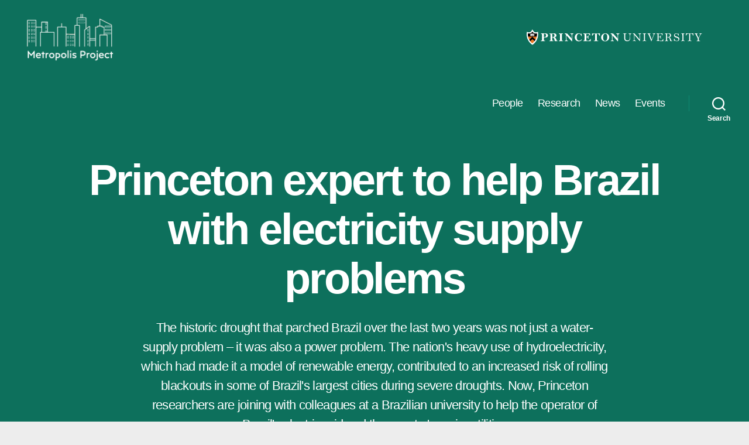

--- FILE ---
content_type: text/html; charset=UTF-8
request_url: https://metro.princeton.edu/news/princeton-expert-to-help-brazil-with-electricity-supply-problems/
body_size: 16606
content:
<!DOCTYPE html>

<html class="no-js" lang="en-US">

	<head>

		<meta charset="UTF-8">
		<meta name="viewport" content="width=device-width, initial-scale=1.0" >

		<link rel="profile" href="https://gmpg.org/xfn/11">

		<meta name='robots' content='index, follow, max-image-preview:large, max-snippet:-1, max-video-preview:-1' />

	<!-- This site is optimized with the Yoast SEO plugin v23.4 - https://yoast.com/wordpress/plugins/seo/ -->
	<title>Princeton expert to help Brazil with electricity supply problems - Metropolis Project</title>
	<link rel="canonical" href="https://metro.princeton.edu/news/princeton-expert-to-help-brazil-with-electricity-supply-problems/" />
	<meta property="og:locale" content="en_US" />
	<meta property="og:type" content="article" />
	<meta property="og:title" content="Princeton expert to help Brazil with electricity supply problems - Metropolis Project" />
	<meta property="og:description" content="The historic drought that parched Brazil over the last two years was not just a water-supply problem - it was also a power problem. The nation&#039;s heavy use of hydroelectricity, which had made it a model of renewable energy, contributed to an increased risk of rolling blackouts in some of Brazil&#039;s largest cities during severe droughts. Now, Princeton researchers are joining with colleagues at a Brazilian university to help the operator of Brazil&#039;s electric grid and the country&#039;s major utilities" />
	<meta property="og:url" content="https://metro.princeton.edu/news/princeton-expert-to-help-brazil-with-electricity-supply-problems/" />
	<meta property="og:site_name" content="Metropolis Project" />
	<meta property="article:modified_time" content="2021-07-26T15:06:53+00:00" />
	<meta property="og:image" content="https://metro.princeton.edu/wp-content/uploads/2021/04/cropped-logo.final_.png" />
	<meta property="og:image:width" content="636" />
	<meta property="og:image:height" content="363" />
	<meta property="og:image:type" content="image/png" />
	<meta name="twitter:card" content="summary_large_image" />
	<script type="application/ld+json" class="yoast-schema-graph">{"@context":"https://schema.org","@graph":[{"@type":"WebPage","@id":"https://metro.princeton.edu/news/princeton-expert-to-help-brazil-with-electricity-supply-problems/","url":"https://metro.princeton.edu/news/princeton-expert-to-help-brazil-with-electricity-supply-problems/","name":"Princeton expert to help Brazil with electricity supply problems - Metropolis Project","isPartOf":{"@id":"https://metro.princeton.edu/#website"},"datePublished":"2016-03-18T00:00:00+00:00","dateModified":"2021-07-26T15:06:53+00:00","breadcrumb":{"@id":"https://metro.princeton.edu/news/princeton-expert-to-help-brazil-with-electricity-supply-problems/#breadcrumb"},"inLanguage":"en-US","potentialAction":[{"@type":"ReadAction","target":["https://metro.princeton.edu/news/princeton-expert-to-help-brazil-with-electricity-supply-problems/"]}]},{"@type":"BreadcrumbList","@id":"https://metro.princeton.edu/news/princeton-expert-to-help-brazil-with-electricity-supply-problems/#breadcrumb","itemListElement":[{"@type":"ListItem","position":1,"name":"Home","item":"https://metro.princeton.edu/"},{"@type":"ListItem","position":2,"name":"News","item":"https://metro.princeton.edu/news/"},{"@type":"ListItem","position":3,"name":"Princeton expert to help Brazil with electricity supply problems"}]},{"@type":"WebSite","@id":"https://metro.princeton.edu/#website","url":"https://metro.princeton.edu/","name":"Metropolis Project","description":"","publisher":{"@id":"https://metro.princeton.edu/#organization"},"potentialAction":[{"@type":"SearchAction","target":{"@type":"EntryPoint","urlTemplate":"https://metro.princeton.edu/?s={search_term_string}"},"query-input":{"@type":"PropertyValueSpecification","valueRequired":true,"valueName":"search_term_string"}}],"inLanguage":"en-US"},{"@type":"Organization","@id":"https://metro.princeton.edu/#organization","name":"Princeton University","url":"https://metro.princeton.edu/","logo":{"@type":"ImageObject","inLanguage":"en-US","@id":"https://metro.princeton.edu/#/schema/logo/image/","url":"https://metro.princeton.edu/wp-content/uploads/2021/03/cropped-university-shield-1.png","contentUrl":"https://metro.princeton.edu/wp-content/uploads/2021/03/cropped-university-shield-1.png","width":512,"height":512,"caption":"Princeton University"},"image":{"@id":"https://metro.princeton.edu/#/schema/logo/image/"}}]}</script>
	<!-- / Yoast SEO plugin. -->


<link rel='dns-prefetch' href='//cdn.jsdelivr.net' />
<link rel='dns-prefetch' href='//metro.princeton.edu' />
<link rel='dns-prefetch' href='//use.fontawesome.com' />
<link rel="alternate" type="application/rss+xml" title="Metropolis Project &raquo; Feed" href="https://metro.princeton.edu/feed/" />
<link rel="alternate" type="application/rss+xml" title="Metropolis Project &raquo; Comments Feed" href="https://metro.princeton.edu/comments/feed/" />
<script>
window._wpemojiSettings = {"baseUrl":"https:\/\/s.w.org\/images\/core\/emoji\/15.0.3\/72x72\/","ext":".png","svgUrl":"https:\/\/s.w.org\/images\/core\/emoji\/15.0.3\/svg\/","svgExt":".svg","source":{"concatemoji":"https:\/\/metro.princeton.edu\/wp-includes\/js\/wp-emoji-release.min.js?ver=6.6.1"}};
/*! This file is auto-generated */
!function(i,n){var o,s,e;function c(e){try{var t={supportTests:e,timestamp:(new Date).valueOf()};sessionStorage.setItem(o,JSON.stringify(t))}catch(e){}}function p(e,t,n){e.clearRect(0,0,e.canvas.width,e.canvas.height),e.fillText(t,0,0);var t=new Uint32Array(e.getImageData(0,0,e.canvas.width,e.canvas.height).data),r=(e.clearRect(0,0,e.canvas.width,e.canvas.height),e.fillText(n,0,0),new Uint32Array(e.getImageData(0,0,e.canvas.width,e.canvas.height).data));return t.every(function(e,t){return e===r[t]})}function u(e,t,n){switch(t){case"flag":return n(e,"\ud83c\udff3\ufe0f\u200d\u26a7\ufe0f","\ud83c\udff3\ufe0f\u200b\u26a7\ufe0f")?!1:!n(e,"\ud83c\uddfa\ud83c\uddf3","\ud83c\uddfa\u200b\ud83c\uddf3")&&!n(e,"\ud83c\udff4\udb40\udc67\udb40\udc62\udb40\udc65\udb40\udc6e\udb40\udc67\udb40\udc7f","\ud83c\udff4\u200b\udb40\udc67\u200b\udb40\udc62\u200b\udb40\udc65\u200b\udb40\udc6e\u200b\udb40\udc67\u200b\udb40\udc7f");case"emoji":return!n(e,"\ud83d\udc26\u200d\u2b1b","\ud83d\udc26\u200b\u2b1b")}return!1}function f(e,t,n){var r="undefined"!=typeof WorkerGlobalScope&&self instanceof WorkerGlobalScope?new OffscreenCanvas(300,150):i.createElement("canvas"),a=r.getContext("2d",{willReadFrequently:!0}),o=(a.textBaseline="top",a.font="600 32px Arial",{});return e.forEach(function(e){o[e]=t(a,e,n)}),o}function t(e){var t=i.createElement("script");t.src=e,t.defer=!0,i.head.appendChild(t)}"undefined"!=typeof Promise&&(o="wpEmojiSettingsSupports",s=["flag","emoji"],n.supports={everything:!0,everythingExceptFlag:!0},e=new Promise(function(e){i.addEventListener("DOMContentLoaded",e,{once:!0})}),new Promise(function(t){var n=function(){try{var e=JSON.parse(sessionStorage.getItem(o));if("object"==typeof e&&"number"==typeof e.timestamp&&(new Date).valueOf()<e.timestamp+604800&&"object"==typeof e.supportTests)return e.supportTests}catch(e){}return null}();if(!n){if("undefined"!=typeof Worker&&"undefined"!=typeof OffscreenCanvas&&"undefined"!=typeof URL&&URL.createObjectURL&&"undefined"!=typeof Blob)try{var e="postMessage("+f.toString()+"("+[JSON.stringify(s),u.toString(),p.toString()].join(",")+"));",r=new Blob([e],{type:"text/javascript"}),a=new Worker(URL.createObjectURL(r),{name:"wpTestEmojiSupports"});return void(a.onmessage=function(e){c(n=e.data),a.terminate(),t(n)})}catch(e){}c(n=f(s,u,p))}t(n)}).then(function(e){for(var t in e)n.supports[t]=e[t],n.supports.everything=n.supports.everything&&n.supports[t],"flag"!==t&&(n.supports.everythingExceptFlag=n.supports.everythingExceptFlag&&n.supports[t]);n.supports.everythingExceptFlag=n.supports.everythingExceptFlag&&!n.supports.flag,n.DOMReady=!1,n.readyCallback=function(){n.DOMReady=!0}}).then(function(){return e}).then(function(){var e;n.supports.everything||(n.readyCallback(),(e=n.source||{}).concatemoji?t(e.concatemoji):e.wpemoji&&e.twemoji&&(t(e.twemoji),t(e.wpemoji)))}))}((window,document),window._wpemojiSettings);
</script>
<style id='wp-emoji-styles-inline-css'>

	img.wp-smiley, img.emoji {
		display: inline !important;
		border: none !important;
		box-shadow: none !important;
		height: 1em !important;
		width: 1em !important;
		margin: 0 0.07em !important;
		vertical-align: -0.1em !important;
		background: none !important;
		padding: 0 !important;
	}
</style>
<link rel='stylesheet' id='wp-block-library-css' href='https://metro.princeton.edu/wp-includes/css/dist/block-library/style.min.css?ver=6.6.1' media='all' />
<style id='classic-theme-styles-inline-css'>
/*! This file is auto-generated */
.wp-block-button__link{color:#fff;background-color:#32373c;border-radius:9999px;box-shadow:none;text-decoration:none;padding:calc(.667em + 2px) calc(1.333em + 2px);font-size:1.125em}.wp-block-file__button{background:#32373c;color:#fff;text-decoration:none}
</style>
<style id='global-styles-inline-css'>
:root{--wp--preset--aspect-ratio--square: 1;--wp--preset--aspect-ratio--4-3: 4/3;--wp--preset--aspect-ratio--3-4: 3/4;--wp--preset--aspect-ratio--3-2: 3/2;--wp--preset--aspect-ratio--2-3: 2/3;--wp--preset--aspect-ratio--16-9: 16/9;--wp--preset--aspect-ratio--9-16: 9/16;--wp--preset--color--black: #000000;--wp--preset--color--cyan-bluish-gray: #abb8c3;--wp--preset--color--white: #ffffff;--wp--preset--color--pale-pink: #f78da7;--wp--preset--color--vivid-red: #cf2e2e;--wp--preset--color--luminous-vivid-orange: #ff6900;--wp--preset--color--luminous-vivid-amber: #fcb900;--wp--preset--color--light-green-cyan: #7bdcb5;--wp--preset--color--vivid-green-cyan: #00d084;--wp--preset--color--pale-cyan-blue: #8ed1fc;--wp--preset--color--vivid-cyan-blue: #0693e3;--wp--preset--color--vivid-purple: #9b51e0;--wp--preset--color--accent: #876711;--wp--preset--color--primary: #000000;--wp--preset--color--secondary: #636363;--wp--preset--color--subtle-background: #cccccc;--wp--preset--color--background: #ededed;--wp--preset--gradient--vivid-cyan-blue-to-vivid-purple: linear-gradient(135deg,rgba(6,147,227,1) 0%,rgb(155,81,224) 100%);--wp--preset--gradient--light-green-cyan-to-vivid-green-cyan: linear-gradient(135deg,rgb(122,220,180) 0%,rgb(0,208,130) 100%);--wp--preset--gradient--luminous-vivid-amber-to-luminous-vivid-orange: linear-gradient(135deg,rgba(252,185,0,1) 0%,rgba(255,105,0,1) 100%);--wp--preset--gradient--luminous-vivid-orange-to-vivid-red: linear-gradient(135deg,rgba(255,105,0,1) 0%,rgb(207,46,46) 100%);--wp--preset--gradient--very-light-gray-to-cyan-bluish-gray: linear-gradient(135deg,rgb(238,238,238) 0%,rgb(169,184,195) 100%);--wp--preset--gradient--cool-to-warm-spectrum: linear-gradient(135deg,rgb(74,234,220) 0%,rgb(151,120,209) 20%,rgb(207,42,186) 40%,rgb(238,44,130) 60%,rgb(251,105,98) 80%,rgb(254,248,76) 100%);--wp--preset--gradient--blush-light-purple: linear-gradient(135deg,rgb(255,206,236) 0%,rgb(152,150,240) 100%);--wp--preset--gradient--blush-bordeaux: linear-gradient(135deg,rgb(254,205,165) 0%,rgb(254,45,45) 50%,rgb(107,0,62) 100%);--wp--preset--gradient--luminous-dusk: linear-gradient(135deg,rgb(255,203,112) 0%,rgb(199,81,192) 50%,rgb(65,88,208) 100%);--wp--preset--gradient--pale-ocean: linear-gradient(135deg,rgb(255,245,203) 0%,rgb(182,227,212) 50%,rgb(51,167,181) 100%);--wp--preset--gradient--electric-grass: linear-gradient(135deg,rgb(202,248,128) 0%,rgb(113,206,126) 100%);--wp--preset--gradient--midnight: linear-gradient(135deg,rgb(2,3,129) 0%,rgb(40,116,252) 100%);--wp--preset--font-size--small: 18px;--wp--preset--font-size--medium: 20px;--wp--preset--font-size--large: 26.25px;--wp--preset--font-size--x-large: 42px;--wp--preset--font-size--normal: 21px;--wp--preset--font-size--larger: 32px;--wp--preset--spacing--20: 0.44rem;--wp--preset--spacing--30: 0.67rem;--wp--preset--spacing--40: 1rem;--wp--preset--spacing--50: 1.5rem;--wp--preset--spacing--60: 2.25rem;--wp--preset--spacing--70: 3.38rem;--wp--preset--spacing--80: 5.06rem;--wp--preset--shadow--natural: 6px 6px 9px rgba(0, 0, 0, 0.2);--wp--preset--shadow--deep: 12px 12px 50px rgba(0, 0, 0, 0.4);--wp--preset--shadow--sharp: 6px 6px 0px rgba(0, 0, 0, 0.2);--wp--preset--shadow--outlined: 6px 6px 0px -3px rgba(255, 255, 255, 1), 6px 6px rgba(0, 0, 0, 1);--wp--preset--shadow--crisp: 6px 6px 0px rgba(0, 0, 0, 1);}:where(.is-layout-flex){gap: 0.5em;}:where(.is-layout-grid){gap: 0.5em;}body .is-layout-flex{display: flex;}.is-layout-flex{flex-wrap: wrap;align-items: center;}.is-layout-flex > :is(*, div){margin: 0;}body .is-layout-grid{display: grid;}.is-layout-grid > :is(*, div){margin: 0;}:where(.wp-block-columns.is-layout-flex){gap: 2em;}:where(.wp-block-columns.is-layout-grid){gap: 2em;}:where(.wp-block-post-template.is-layout-flex){gap: 1.25em;}:where(.wp-block-post-template.is-layout-grid){gap: 1.25em;}.has-black-color{color: var(--wp--preset--color--black) !important;}.has-cyan-bluish-gray-color{color: var(--wp--preset--color--cyan-bluish-gray) !important;}.has-white-color{color: var(--wp--preset--color--white) !important;}.has-pale-pink-color{color: var(--wp--preset--color--pale-pink) !important;}.has-vivid-red-color{color: var(--wp--preset--color--vivid-red) !important;}.has-luminous-vivid-orange-color{color: var(--wp--preset--color--luminous-vivid-orange) !important;}.has-luminous-vivid-amber-color{color: var(--wp--preset--color--luminous-vivid-amber) !important;}.has-light-green-cyan-color{color: var(--wp--preset--color--light-green-cyan) !important;}.has-vivid-green-cyan-color{color: var(--wp--preset--color--vivid-green-cyan) !important;}.has-pale-cyan-blue-color{color: var(--wp--preset--color--pale-cyan-blue) !important;}.has-vivid-cyan-blue-color{color: var(--wp--preset--color--vivid-cyan-blue) !important;}.has-vivid-purple-color{color: var(--wp--preset--color--vivid-purple) !important;}.has-black-background-color{background-color: var(--wp--preset--color--black) !important;}.has-cyan-bluish-gray-background-color{background-color: var(--wp--preset--color--cyan-bluish-gray) !important;}.has-white-background-color{background-color: var(--wp--preset--color--white) !important;}.has-pale-pink-background-color{background-color: var(--wp--preset--color--pale-pink) !important;}.has-vivid-red-background-color{background-color: var(--wp--preset--color--vivid-red) !important;}.has-luminous-vivid-orange-background-color{background-color: var(--wp--preset--color--luminous-vivid-orange) !important;}.has-luminous-vivid-amber-background-color{background-color: var(--wp--preset--color--luminous-vivid-amber) !important;}.has-light-green-cyan-background-color{background-color: var(--wp--preset--color--light-green-cyan) !important;}.has-vivid-green-cyan-background-color{background-color: var(--wp--preset--color--vivid-green-cyan) !important;}.has-pale-cyan-blue-background-color{background-color: var(--wp--preset--color--pale-cyan-blue) !important;}.has-vivid-cyan-blue-background-color{background-color: var(--wp--preset--color--vivid-cyan-blue) !important;}.has-vivid-purple-background-color{background-color: var(--wp--preset--color--vivid-purple) !important;}.has-black-border-color{border-color: var(--wp--preset--color--black) !important;}.has-cyan-bluish-gray-border-color{border-color: var(--wp--preset--color--cyan-bluish-gray) !important;}.has-white-border-color{border-color: var(--wp--preset--color--white) !important;}.has-pale-pink-border-color{border-color: var(--wp--preset--color--pale-pink) !important;}.has-vivid-red-border-color{border-color: var(--wp--preset--color--vivid-red) !important;}.has-luminous-vivid-orange-border-color{border-color: var(--wp--preset--color--luminous-vivid-orange) !important;}.has-luminous-vivid-amber-border-color{border-color: var(--wp--preset--color--luminous-vivid-amber) !important;}.has-light-green-cyan-border-color{border-color: var(--wp--preset--color--light-green-cyan) !important;}.has-vivid-green-cyan-border-color{border-color: var(--wp--preset--color--vivid-green-cyan) !important;}.has-pale-cyan-blue-border-color{border-color: var(--wp--preset--color--pale-cyan-blue) !important;}.has-vivid-cyan-blue-border-color{border-color: var(--wp--preset--color--vivid-cyan-blue) !important;}.has-vivid-purple-border-color{border-color: var(--wp--preset--color--vivid-purple) !important;}.has-vivid-cyan-blue-to-vivid-purple-gradient-background{background: var(--wp--preset--gradient--vivid-cyan-blue-to-vivid-purple) !important;}.has-light-green-cyan-to-vivid-green-cyan-gradient-background{background: var(--wp--preset--gradient--light-green-cyan-to-vivid-green-cyan) !important;}.has-luminous-vivid-amber-to-luminous-vivid-orange-gradient-background{background: var(--wp--preset--gradient--luminous-vivid-amber-to-luminous-vivid-orange) !important;}.has-luminous-vivid-orange-to-vivid-red-gradient-background{background: var(--wp--preset--gradient--luminous-vivid-orange-to-vivid-red) !important;}.has-very-light-gray-to-cyan-bluish-gray-gradient-background{background: var(--wp--preset--gradient--very-light-gray-to-cyan-bluish-gray) !important;}.has-cool-to-warm-spectrum-gradient-background{background: var(--wp--preset--gradient--cool-to-warm-spectrum) !important;}.has-blush-light-purple-gradient-background{background: var(--wp--preset--gradient--blush-light-purple) !important;}.has-blush-bordeaux-gradient-background{background: var(--wp--preset--gradient--blush-bordeaux) !important;}.has-luminous-dusk-gradient-background{background: var(--wp--preset--gradient--luminous-dusk) !important;}.has-pale-ocean-gradient-background{background: var(--wp--preset--gradient--pale-ocean) !important;}.has-electric-grass-gradient-background{background: var(--wp--preset--gradient--electric-grass) !important;}.has-midnight-gradient-background{background: var(--wp--preset--gradient--midnight) !important;}.has-small-font-size{font-size: var(--wp--preset--font-size--small) !important;}.has-medium-font-size{font-size: var(--wp--preset--font-size--medium) !important;}.has-large-font-size{font-size: var(--wp--preset--font-size--large) !important;}.has-x-large-font-size{font-size: var(--wp--preset--font-size--x-large) !important;}
:where(.wp-block-post-template.is-layout-flex){gap: 1.25em;}:where(.wp-block-post-template.is-layout-grid){gap: 1.25em;}
:where(.wp-block-columns.is-layout-flex){gap: 2em;}:where(.wp-block-columns.is-layout-grid){gap: 2em;}
:root :where(.wp-block-pullquote){font-size: 1.5em;line-height: 1.6;}
</style>
<link rel='stylesheet' id='FomanticCSS-css' href='https://cdn.jsdelivr.net/npm/fomantic-ui@2.8.7/dist/semantic.min.css?ver=6.6.1' media='all' />
<link rel='stylesheet' id='parent-style-css' href='https://metro.princeton.edu/wp-content/themes/twentytwenty/style.css?ver=6.6.1' media='all' />
<link rel='stylesheet' id='metro-style-css' href='https://metro.princeton.edu/wp-content/themes/twentytwenty-child/style.css?ver=1.0.2' media='all' />
<link rel='stylesheet' id='twentytwenty-style-css' href='https://metro.princeton.edu/wp-content/themes/twentytwenty-child/style.css?ver=1.0.0' media='all' />
<style id='twentytwenty-style-inline-css'>
.color-accent,.color-accent-hover:hover,.color-accent-hover:focus,:root .has-accent-color,.has-drop-cap:not(:focus):first-letter,.wp-block-button.is-style-outline,a { color: #876711; }blockquote,.border-color-accent,.border-color-accent-hover:hover,.border-color-accent-hover:focus { border-color: #876711; }button,.button,.faux-button,.wp-block-button__link,.wp-block-file .wp-block-file__button,input[type="button"],input[type="reset"],input[type="submit"],.bg-accent,.bg-accent-hover:hover,.bg-accent-hover:focus,:root .has-accent-background-color,.comment-reply-link { background-color: #876711; }.fill-children-accent,.fill-children-accent * { fill: #876711; }:root .has-background-color,button,.button,.faux-button,.wp-block-button__link,.wp-block-file__button,input[type="button"],input[type="reset"],input[type="submit"],.wp-block-button,.comment-reply-link,.has-background.has-primary-background-color:not(.has-text-color),.has-background.has-primary-background-color *:not(.has-text-color),.has-background.has-accent-background-color:not(.has-text-color),.has-background.has-accent-background-color *:not(.has-text-color) { color: #ededed; }:root .has-background-background-color { background-color: #ededed; }body,.entry-title a,:root .has-primary-color { color: #000000; }:root .has-primary-background-color { background-color: #000000; }cite,figcaption,.wp-caption-text,.post-meta,.entry-content .wp-block-archives li,.entry-content .wp-block-categories li,.entry-content .wp-block-latest-posts li,.wp-block-latest-comments__comment-date,.wp-block-latest-posts__post-date,.wp-block-embed figcaption,.wp-block-image figcaption,.wp-block-pullquote cite,.comment-metadata,.comment-respond .comment-notes,.comment-respond .logged-in-as,.pagination .dots,.entry-content hr:not(.has-background),hr.styled-separator,:root .has-secondary-color { color: #636363; }:root .has-secondary-background-color { background-color: #636363; }pre,fieldset,input,textarea,table,table *,hr { border-color: #cccccc; }caption,code,code,kbd,samp,.wp-block-table.is-style-stripes tbody tr:nth-child(odd),:root .has-subtle-background-background-color { background-color: #cccccc; }.wp-block-table.is-style-stripes { border-bottom-color: #cccccc; }.wp-block-latest-posts.is-grid li { border-top-color: #cccccc; }:root .has-subtle-background-color { color: #cccccc; }body:not(.overlay-header) .primary-menu > li > a,body:not(.overlay-header) .primary-menu > li > .icon,.modal-menu a,.footer-menu a, .footer-widgets a:where(:not(.wp-block-button__link)),#site-footer .wp-block-button.is-style-outline,.wp-block-pullquote:before,.singular:not(.overlay-header) .entry-header a,.archive-header a,.header-footer-group .color-accent,.header-footer-group .color-accent-hover:hover { color: #eedeaf; }.social-icons a,#site-footer button:not(.toggle),#site-footer .button,#site-footer .faux-button,#site-footer .wp-block-button__link,#site-footer .wp-block-file__button,#site-footer input[type="button"],#site-footer input[type="reset"],#site-footer input[type="submit"] { background-color: #eedeaf; }.social-icons a,body:not(.overlay-header) .primary-menu ul,.header-footer-group button,.header-footer-group .button,.header-footer-group .faux-button,.header-footer-group .wp-block-button:not(.is-style-outline) .wp-block-button__link,.header-footer-group .wp-block-file__button,.header-footer-group input[type="button"],.header-footer-group input[type="reset"],.header-footer-group input[type="submit"] { color: #0d705c; }#site-header,.footer-nav-widgets-wrapper,#site-footer,.menu-modal,.menu-modal-inner,.search-modal-inner,.archive-header,.singular .entry-header,.singular .featured-media:before,.wp-block-pullquote:before { background-color: #0d705c; }.header-footer-group,body:not(.overlay-header) #site-header .toggle,.menu-modal .toggle { color: #ffffff; }body:not(.overlay-header) .primary-menu ul { background-color: #ffffff; }body:not(.overlay-header) .primary-menu > li > ul:after { border-bottom-color: #ffffff; }body:not(.overlay-header) .primary-menu ul ul:after { border-left-color: #ffffff; }.site-description,body:not(.overlay-header) .toggle-inner .toggle-text,.widget .post-date,.widget .rss-date,.widget_archive li,.widget_categories li,.widget cite,.widget_pages li,.widget_meta li,.widget_nav_menu li,.powered-by-wordpress,.footer-credits .privacy-policy,.to-the-top,.singular .entry-header .post-meta,.singular:not(.overlay-header) .entry-header .post-meta a { color: #d0eae5; }.header-footer-group pre,.header-footer-group fieldset,.header-footer-group input,.header-footer-group textarea,.header-footer-group table,.header-footer-group table *,.footer-nav-widgets-wrapper,#site-footer,.menu-modal nav *,.footer-widgets-outer-wrapper,.footer-top { border-color: #0d8b72; }.header-footer-group table caption,body:not(.overlay-header) .header-inner .toggle-wrapper::before { background-color: #0d8b72; }
</style>
<link rel='stylesheet' id='twentytwenty-fonts-css' href='https://metro.princeton.edu/wp-content/themes/twentytwenty/assets/css/font-inter.css?ver=1.0.0' media='all' />
<link rel='stylesheet' id='twentytwenty-print-style-css' href='https://metro.princeton.edu/wp-content/themes/twentytwenty/print.css?ver=1.0.0' media='print' />
<link rel='stylesheet' id='font-awesome-official-css' href='https://use.fontawesome.com/releases/v5.15.2/css/all.css' media='all' integrity="sha384-vSIIfh2YWi9wW0r9iZe7RJPrKwp6bG+s9QZMoITbCckVJqGCCRhc+ccxNcdpHuYu" crossorigin="anonymous" />
<link rel='stylesheet' id='font-awesome-official-v4shim-css' href='https://use.fontawesome.com/releases/v5.15.2/css/v4-shims.css' media='all' integrity="sha384-1CjXmylX8++C7CVZORGA9EwcbYDfZV2D4Kl1pTm3hp2I/usHDafIrgBJNuRTDQ4f" crossorigin="anonymous" />
<style id='font-awesome-official-v4shim-inline-css'>
@font-face {
font-family: "FontAwesome";
font-display: block;
src: url("https://use.fontawesome.com/releases/v5.15.2/webfonts/fa-brands-400.eot"),
		url("https://use.fontawesome.com/releases/v5.15.2/webfonts/fa-brands-400.eot?#iefix") format("embedded-opentype"),
		url("https://use.fontawesome.com/releases/v5.15.2/webfonts/fa-brands-400.woff2") format("woff2"),
		url("https://use.fontawesome.com/releases/v5.15.2/webfonts/fa-brands-400.woff") format("woff"),
		url("https://use.fontawesome.com/releases/v5.15.2/webfonts/fa-brands-400.ttf") format("truetype"),
		url("https://use.fontawesome.com/releases/v5.15.2/webfonts/fa-brands-400.svg#fontawesome") format("svg");
}

@font-face {
font-family: "FontAwesome";
font-display: block;
src: url("https://use.fontawesome.com/releases/v5.15.2/webfonts/fa-solid-900.eot"),
		url("https://use.fontawesome.com/releases/v5.15.2/webfonts/fa-solid-900.eot?#iefix") format("embedded-opentype"),
		url("https://use.fontawesome.com/releases/v5.15.2/webfonts/fa-solid-900.woff2") format("woff2"),
		url("https://use.fontawesome.com/releases/v5.15.2/webfonts/fa-solid-900.woff") format("woff"),
		url("https://use.fontawesome.com/releases/v5.15.2/webfonts/fa-solid-900.ttf") format("truetype"),
		url("https://use.fontawesome.com/releases/v5.15.2/webfonts/fa-solid-900.svg#fontawesome") format("svg");
}

@font-face {
font-family: "FontAwesome";
font-display: block;
src: url("https://use.fontawesome.com/releases/v5.15.2/webfonts/fa-regular-400.eot"),
		url("https://use.fontawesome.com/releases/v5.15.2/webfonts/fa-regular-400.eot?#iefix") format("embedded-opentype"),
		url("https://use.fontawesome.com/releases/v5.15.2/webfonts/fa-regular-400.woff2") format("woff2"),
		url("https://use.fontawesome.com/releases/v5.15.2/webfonts/fa-regular-400.woff") format("woff"),
		url("https://use.fontawesome.com/releases/v5.15.2/webfonts/fa-regular-400.ttf") format("truetype"),
		url("https://use.fontawesome.com/releases/v5.15.2/webfonts/fa-regular-400.svg#fontawesome") format("svg");
unicode-range: U+F004-F005,U+F007,U+F017,U+F022,U+F024,U+F02E,U+F03E,U+F044,U+F057-F059,U+F06E,U+F070,U+F075,U+F07B-F07C,U+F080,U+F086,U+F089,U+F094,U+F09D,U+F0A0,U+F0A4-F0A7,U+F0C5,U+F0C7-F0C8,U+F0E0,U+F0EB,U+F0F3,U+F0F8,U+F0FE,U+F111,U+F118-F11A,U+F11C,U+F133,U+F144,U+F146,U+F14A,U+F14D-F14E,U+F150-F152,U+F15B-F15C,U+F164-F165,U+F185-F186,U+F191-F192,U+F1AD,U+F1C1-F1C9,U+F1CD,U+F1D8,U+F1E3,U+F1EA,U+F1F6,U+F1F9,U+F20A,U+F247-F249,U+F24D,U+F254-F25B,U+F25D,U+F267,U+F271-F274,U+F279,U+F28B,U+F28D,U+F2B5-F2B6,U+F2B9,U+F2BB,U+F2BD,U+F2C1-F2C2,U+F2D0,U+F2D2,U+F2DC,U+F2ED,U+F328,U+F358-F35B,U+F3A5,U+F3D1,U+F410,U+F4AD;
}
</style>
<script src="https://cdn.jsdelivr.net/npm/jquery@3.5/dist/jquery.min.js?ver=6.6.1" id="JQuery-js"></script>
<script src="https://cdn.jsdelivr.net/npm/fomantic-ui@2.8.7/dist/semantic.min.js?ver=6.6.1" id="FomanticJS-js"></script>
<script src="https://metro.princeton.edu/wp-includes/js/jquery/jquery.min.js?ver=3.7.1" id="jquery-core-js"></script>
<script src="https://metro.princeton.edu/wp-includes/js/jquery/jquery-migrate.min.js?ver=3.4.1" id="jquery-migrate-js"></script>
<script src="https://metro.princeton.edu/wp-content/themes/twentytwenty/assets/js/index.js?ver=1.0.0" id="twentytwenty-js-js" defer data-wp-strategy="defer"></script>
<link rel="https://api.w.org/" href="https://metro.princeton.edu/wp-json/" /><link rel="alternate" title="JSON" type="application/json" href="https://metro.princeton.edu/wp-json/wp/v2/news/2257" /><link rel="EditURI" type="application/rsd+xml" title="RSD" href="https://metro.princeton.edu/xmlrpc.php?rsd" />
<meta name="generator" content="WordPress 6.6.1" />
<link rel='shortlink' href='https://metro.princeton.edu/?p=2257' />
<link rel="alternate" title="oEmbed (JSON)" type="application/json+oembed" href="https://metro.princeton.edu/wp-json/oembed/1.0/embed?url=https%3A%2F%2Fmetro.princeton.edu%2Fnews%2Fprinceton-expert-to-help-brazil-with-electricity-supply-problems%2F" />
<link rel="alternate" title="oEmbed (XML)" type="text/xml+oembed" href="https://metro.princeton.edu/wp-json/oembed/1.0/embed?url=https%3A%2F%2Fmetro.princeton.edu%2Fnews%2Fprinceton-expert-to-help-brazil-with-electricity-supply-problems%2F&#038;format=xml" />
	<script>document.documentElement.className = document.documentElement.className.replace( 'no-js', 'js' );</script>
	<style id="custom-background-css">
body.custom-background { background-color: #ededed; }
</style>
	<link rel="icon" href="https://metro.princeton.edu/wp-content/uploads/2021/03/cropped-university-shield-1-32x32.png" sizes="32x32" />
<link rel="icon" href="https://metro.princeton.edu/wp-content/uploads/2021/03/cropped-university-shield-1-192x192.png" sizes="192x192" />
<link rel="apple-touch-icon" href="https://metro.princeton.edu/wp-content/uploads/2021/03/cropped-university-shield-1-180x180.png" />
<meta name="msapplication-TileImage" content="https://metro.princeton.edu/wp-content/uploads/2021/03/cropped-university-shield-1-270x270.png" />
		<style id="wp-custom-css">
			

	


		</style>
		
        <!-- Global site tag (gtag.js) - Google Analytics -->
        <script async src="https://www.googletagmanager.com/gtag/js?id=G-1TZ4CNF84F"></script>
        <script>
            window.dataLayer = window.dataLayer || [];
            function gtag(){dataLayer.push(arguments);}
            gtag('js', new Date());

            gtag('config', 'G-1TZ4CNF84F');
        </script>

	</head>

	<body class="metronews-template-default single single-metronews postid-2257 single-format-standard custom-background wp-custom-logo wp-embed-responsive singular enable-search-modal missing-post-thumbnail has-single-pagination not-showing-comments show-avatars footer-top-visible">

		<a class="skip-link screen-reader-text" href="#site-content">Skip to the content</a>

		<header id="site-header" class="header-footer-group" role="banner">
            <div class="header-inner section-inner branding">
                <div class="header-titles">

                    <div class="site-logo faux-heading"><a href="https://metro.princeton.edu/" class="custom-logo-link" rel="home"><img width="318" height="181" style="height: 181px;" src="https://metro.princeton.edu/wp-content/uploads/2021/03/cropped-logo.final-white_.png" class="custom-logo" alt="metro logo" decoding="async" fetchpriority="high" srcset="https://metro.princeton.edu/wp-content/uploads/2021/03/cropped-logo.final-white_.png 636w, https://metro.princeton.edu/wp-content/uploads/2021/03/cropped-logo.final-white_-300x171.png 300w" sizes="(max-width: 636px) 100vw, 636px" /></a><span class="screen-reader-text">Metropolis Project</span></div>
                </div><!-- .header-titles -->
                <div class="header-titles-wrapper">
                    <div class="university-header">
                        <div class="university-header__inner">
                            <h3 class="princeton-university-logo"><a href="https://www.princeton.edu">Princeton University</a></h3>
                            <!--                <h3 class="princeton-engineering-logo"><a href="https://www.engineering.princeton.edu">School of Engineering and Applied Science</a></h3>-->
                        </div>
                    </div>
                </div>
            </div>


            <div class="header-inner section-inner">

				<div class="header-titles-wrapper">

					
						<button class="toggle search-toggle mobile-search-toggle" data-toggle-target=".search-modal" data-toggle-body-class="showing-search-modal" data-set-focus=".search-modal .search-field" aria-expanded="false">
							<span class="toggle-inner">
								<span class="toggle-icon">
									<svg class="svg-icon" aria-hidden="true" role="img" focusable="false" xmlns="http://www.w3.org/2000/svg" width="23" height="23" viewBox="0 0 23 23"><path d="M38.710696,48.0601792 L43,52.3494831 L41.3494831,54 L37.0601792,49.710696 C35.2632422,51.1481185 32.9839107,52.0076499 30.5038249,52.0076499 C24.7027226,52.0076499 20,47.3049272 20,41.5038249 C20,35.7027226 24.7027226,31 30.5038249,31 C36.3049272,31 41.0076499,35.7027226 41.0076499,41.5038249 C41.0076499,43.9839107 40.1481185,46.2632422 38.710696,48.0601792 Z M36.3875844,47.1716785 C37.8030221,45.7026647 38.6734666,43.7048964 38.6734666,41.5038249 C38.6734666,36.9918565 35.0157934,33.3341833 30.5038249,33.3341833 C25.9918565,33.3341833 22.3341833,36.9918565 22.3341833,41.5038249 C22.3341833,46.0157934 25.9918565,49.6734666 30.5038249,49.6734666 C32.7048964,49.6734666 34.7026647,48.8030221 36.1716785,47.3875844 C36.2023931,47.347638 36.2360451,47.3092237 36.2726343,47.2726343 C36.3092237,47.2360451 36.347638,47.2023931 36.3875844,47.1716785 Z" transform="translate(-20 -31)" /></svg>								</span>
								<span class="toggle-text">Search</span>
							</span>
						</button><!-- .search-toggle -->

					
					<button class="toggle nav-toggle mobile-nav-toggle" data-toggle-target=".menu-modal"  data-toggle-body-class="showing-menu-modal" aria-expanded="false" data-set-focus=".close-nav-toggle">
						<span class="toggle-inner">
							<span class="toggle-icon">
								<svg class="svg-icon" aria-hidden="true" role="img" focusable="false" xmlns="http://www.w3.org/2000/svg" width="26" height="7" viewBox="0 0 26 7"><path fill-rule="evenodd" d="M332.5,45 C330.567003,45 329,43.4329966 329,41.5 C329,39.5670034 330.567003,38 332.5,38 C334.432997,38 336,39.5670034 336,41.5 C336,43.4329966 334.432997,45 332.5,45 Z M342,45 C340.067003,45 338.5,43.4329966 338.5,41.5 C338.5,39.5670034 340.067003,38 342,38 C343.932997,38 345.5,39.5670034 345.5,41.5 C345.5,43.4329966 343.932997,45 342,45 Z M351.5,45 C349.567003,45 348,43.4329966 348,41.5 C348,39.5670034 349.567003,38 351.5,38 C353.432997,38 355,39.5670034 355,41.5 C355,43.4329966 353.432997,45 351.5,45 Z" transform="translate(-329 -38)" /></svg>							</span>
							<span class="toggle-text">Menu</span>
						</span>
					</button><!-- .nav-toggle -->

				</div><!-- .header-titles-wrapper -->

				<div class="header-navigation-wrapper">

					
							<nav class="primary-menu-wrapper" aria-label="Horizontal" role="navigation">

								<ul class="primary-menu reset-list-style">

								<li id="menu-item-1470" class="menu-item menu-item-type-post_type_archive menu-item-object-faculty menu-item-1470"><a href="https://metro.princeton.edu/faculty/">People</a></li>
<li id="menu-item-2327" class="menu-item menu-item-type-post_type_archive menu-item-object-research menu-item-2327"><a href="https://metro.princeton.edu/research/">Research</a></li>
<li id="menu-item-796" class="menu-item menu-item-type-post_type_archive menu-item-object-metronews menu-item-796"><a href="https://metro.princeton.edu/news/">News</a></li>
<li id="menu-item-1469" class="menu-item menu-item-type-post_type_archive menu-item-object-metroevents menu-item-1469"><a href="https://metro.princeton.edu/events/">Events</a></li>

								</ul>

							</nav><!-- .primary-menu-wrapper -->

						
						<div class="header-toggles hide-no-js">

						
							<div class="toggle-wrapper search-toggle-wrapper">

								<button class="toggle search-toggle desktop-search-toggle" data-toggle-target=".search-modal" data-toggle-body-class="showing-search-modal" data-set-focus=".search-modal .search-field" aria-expanded="false">
									<span class="toggle-inner">
										<svg class="svg-icon" aria-hidden="true" role="img" focusable="false" xmlns="http://www.w3.org/2000/svg" width="23" height="23" viewBox="0 0 23 23"><path d="M38.710696,48.0601792 L43,52.3494831 L41.3494831,54 L37.0601792,49.710696 C35.2632422,51.1481185 32.9839107,52.0076499 30.5038249,52.0076499 C24.7027226,52.0076499 20,47.3049272 20,41.5038249 C20,35.7027226 24.7027226,31 30.5038249,31 C36.3049272,31 41.0076499,35.7027226 41.0076499,41.5038249 C41.0076499,43.9839107 40.1481185,46.2632422 38.710696,48.0601792 Z M36.3875844,47.1716785 C37.8030221,45.7026647 38.6734666,43.7048964 38.6734666,41.5038249 C38.6734666,36.9918565 35.0157934,33.3341833 30.5038249,33.3341833 C25.9918565,33.3341833 22.3341833,36.9918565 22.3341833,41.5038249 C22.3341833,46.0157934 25.9918565,49.6734666 30.5038249,49.6734666 C32.7048964,49.6734666 34.7026647,48.8030221 36.1716785,47.3875844 C36.2023931,47.347638 36.2360451,47.3092237 36.2726343,47.2726343 C36.3092237,47.2360451 36.347638,47.2023931 36.3875844,47.1716785 Z" transform="translate(-20 -31)" /></svg>										<span class="toggle-text">Search</span>
									</span>
								</button><!-- .search-toggle -->

							</div>

							
						</div><!-- .header-toggles -->
						
				</div><!-- .header-navigation-wrapper -->

			</div><!-- .header-inner -->

			<div class="search-modal cover-modal header-footer-group" data-modal-target-string=".search-modal" role="dialog" aria-modal="true" aria-label="Search">

	<div class="search-modal-inner modal-inner">

		<div class="section-inner">

			<form role="search" aria-label="Search for:" method="get" class="search-form" action="https://metro.princeton.edu/">
	<label for="search-form-1">
		<span class="screen-reader-text">
			Search for:		</span>
		<input type="search" id="search-form-1" class="search-field" placeholder="Search &hellip;" value="" name="s" />
	</label>
	<input type="submit" class="search-submit" value="Search" />
</form>

			<button class="toggle search-untoggle close-search-toggle fill-children-current-color" data-toggle-target=".search-modal" data-toggle-body-class="showing-search-modal" data-set-focus=".search-modal .search-field">
				<span class="screen-reader-text">
					Close search				</span>
				<svg class="svg-icon" aria-hidden="true" role="img" focusable="false" xmlns="http://www.w3.org/2000/svg" width="16" height="16" viewBox="0 0 16 16"><polygon fill="" fill-rule="evenodd" points="6.852 7.649 .399 1.195 1.445 .149 7.899 6.602 14.352 .149 15.399 1.195 8.945 7.649 15.399 14.102 14.352 15.149 7.899 8.695 1.445 15.149 .399 14.102" /></svg>			</button><!-- .search-toggle -->

		</div><!-- .section-inner -->

	</div><!-- .search-modal-inner -->

</div><!-- .menu-modal -->

		</header><!-- #site-header -->

		
<div class="menu-modal cover-modal header-footer-group" data-modal-target-string=".menu-modal">

	<div class="menu-modal-inner modal-inner">

		<div class="menu-wrapper section-inner">

			<div class="menu-top">

				<button class="toggle close-nav-toggle fill-children-current-color" data-toggle-target=".menu-modal" data-toggle-body-class="showing-menu-modal" data-set-focus=".menu-modal">
					<span class="toggle-text">Close Menu</span>
					<svg class="svg-icon" aria-hidden="true" role="img" focusable="false" xmlns="http://www.w3.org/2000/svg" width="16" height="16" viewBox="0 0 16 16"><polygon fill="" fill-rule="evenodd" points="6.852 7.649 .399 1.195 1.445 .149 7.899 6.602 14.352 .149 15.399 1.195 8.945 7.649 15.399 14.102 14.352 15.149 7.899 8.695 1.445 15.149 .399 14.102" /></svg>				</button><!-- .nav-toggle -->

				
					<nav class="mobile-menu" aria-label="Mobile">

						<ul class="modal-menu reset-list-style">

						<li class="menu-item menu-item-type-post_type_archive menu-item-object-faculty menu-item-1470"><div class="ancestor-wrapper"><a href="https://metro.princeton.edu/faculty/">People</a></div><!-- .ancestor-wrapper --></li>
<li class="menu-item menu-item-type-post_type_archive menu-item-object-research menu-item-2327"><div class="ancestor-wrapper"><a href="https://metro.princeton.edu/research/">Research</a></div><!-- .ancestor-wrapper --></li>
<li class="menu-item menu-item-type-post_type_archive menu-item-object-metronews menu-item-796"><div class="ancestor-wrapper"><a href="https://metro.princeton.edu/news/">News</a></div><!-- .ancestor-wrapper --></li>
<li class="menu-item menu-item-type-post_type_archive menu-item-object-metroevents menu-item-1469"><div class="ancestor-wrapper"><a href="https://metro.princeton.edu/events/">Events</a></div><!-- .ancestor-wrapper --></li>

						</ul>

					</nav>

					
			</div><!-- .menu-top -->

			<div class="menu-bottom">

				
			</div><!-- .menu-bottom -->

		</div><!-- .menu-wrapper -->

	</div><!-- .menu-modal-inner -->

</div><!-- .menu-modal -->

<main id="site-content custom-metro" role="main">

    


<article class="post-2257 metronews type-metronews status-publish format-standard hentry" id="post-2257">

    
<header class="entry-header has-text-align-center header-footer-group">

	<div class="entry-header-inner section-inner medium">

		<h1 class="entry-title">Princeton expert to help Brazil with electricity supply problems</h1>
			<div class="intro-text section-inner max-percentage small">
				<p>The historic drought that parched Brazil over the last two years was not just a water-supply problem &#8211; it was also a power problem. The nation&#039;s heavy use of hydroelectricity, which had made it a model of renewable energy, contributed to an increased risk of rolling blackouts in some of Brazil&#039;s largest cities during severe droughts. Now, Princeton researchers are joining with colleagues at a Brazilian university to help the operator of Brazil&#039;s electric grid and the country&#039;s major utilities</p>
			</div>

			
		<div class="post-meta-wrapper post-meta-single post-meta-single-top">

			<ul class="post-meta">

									<li class="post-date meta-wrapper">
						<span class="meta-icon">
							<span class="screen-reader-text">
								Post date							</span>
							<svg class="svg-icon" aria-hidden="true" role="img" focusable="false" xmlns="http://www.w3.org/2000/svg" width="18" height="19" viewBox="0 0 18 19"><path fill="" d="M4.60069444,4.09375 L3.25,4.09375 C2.47334957,4.09375 1.84375,4.72334957 1.84375,5.5 L1.84375,7.26736111 L16.15625,7.26736111 L16.15625,5.5 C16.15625,4.72334957 15.5266504,4.09375 14.75,4.09375 L13.3993056,4.09375 L13.3993056,4.55555556 C13.3993056,5.02154581 13.0215458,5.39930556 12.5555556,5.39930556 C12.0895653,5.39930556 11.7118056,5.02154581 11.7118056,4.55555556 L11.7118056,4.09375 L6.28819444,4.09375 L6.28819444,4.55555556 C6.28819444,5.02154581 5.9104347,5.39930556 5.44444444,5.39930556 C4.97845419,5.39930556 4.60069444,5.02154581 4.60069444,4.55555556 L4.60069444,4.09375 Z M6.28819444,2.40625 L11.7118056,2.40625 L11.7118056,1 C11.7118056,0.534009742 12.0895653,0.15625 12.5555556,0.15625 C13.0215458,0.15625 13.3993056,0.534009742 13.3993056,1 L13.3993056,2.40625 L14.75,2.40625 C16.4586309,2.40625 17.84375,3.79136906 17.84375,5.5 L17.84375,15.875 C17.84375,17.5836309 16.4586309,18.96875 14.75,18.96875 L3.25,18.96875 C1.54136906,18.96875 0.15625,17.5836309 0.15625,15.875 L0.15625,5.5 C0.15625,3.79136906 1.54136906,2.40625 3.25,2.40625 L4.60069444,2.40625 L4.60069444,1 C4.60069444,0.534009742 4.97845419,0.15625 5.44444444,0.15625 C5.9104347,0.15625 6.28819444,0.534009742 6.28819444,1 L6.28819444,2.40625 Z M1.84375,8.95486111 L1.84375,15.875 C1.84375,16.6516504 2.47334957,17.28125 3.25,17.28125 L14.75,17.28125 C15.5266504,17.28125 16.15625,16.6516504 16.15625,15.875 L16.15625,8.95486111 L1.84375,8.95486111 Z" /></svg>						</span>
						<span class="meta-text">
							<a href="https://metro.princeton.edu/news/princeton-expert-to-help-brazil-with-electricity-supply-problems/">March 18, 2016</a>
						</span>
					</li>
					
			</ul><!-- .post-meta -->

		</div><!-- .post-meta-wrapper -->

		
	</div><!-- .entry-header-inner -->

</header><!-- .entry-header -->

    <div class="post-inner thin ">

        <div class="entry-content news-post">
                                                <p class="news-author"><i class="far fa-address-card"></i> John Sullivan        </p>
                                <p class="lede"></p>
                <p><img decoding="async" alt="" src="https://engineering.princeton.edu/sites/default/files/img/02242016_IMG_2891_1004x669.jpg" style="width: 502px;height: 335px" /></p>
<p>The historic drought that parched Brazil over the last two years was not just a water-supply problem &#8211; it was also a power problem. The nation&#8217;s heavy use of hydroelectricity, which had made it a model of renewable energy, contributed to an increased risk of rolling blackouts in some of Brazil&#8217;s largest cities during severe droughts. Now, Princeton researchers are joining with colleagues at a Brazilian university to help the operator of Brazil&#8217;s electric grid and the country&#8217;s major utilities develop a system to better manage their electric system when hydropower dries up.</p>
<p><a href="http://castlelab.princeton.edu/" target="_self">Warren Powell</a>, a professor of <a href="https://orfe.princeton.edu/" target="_self">operations research and financial engineering</a>, will join colleagues at the University of Campinas to analyze plans for integrating new types of renewable energy into the Brazilian electric grid. Powell, whose work focuses on optimization and uncertainty, has done extensive research on electricity distribution systems. Among other topics, Powell has analyzed the PJM Interconnection &#8211; the massive grid that supports an area ranging from the Mid-Atlantic states to the Ohio Valley. A group of 19 electric power generation companies in Brazil asked for Powell&#8217;s help in managing their own system &#8211; in particular they were seeking advice on integrating wind power into the grid.</p>
<p>&#8220;The Brazilians are the world&#8217;s experts at modeling hydropower,&#8221; Powell said. &#8220;But they need mechanisms to deal with the variability of wind power.&#8221;</p>
<p><img decoding="async" alt="" class="figure" src="https://engineering.princeton.edu/sites/default/files/img/02242016_IMG_2992_1004x669.jpg" style="width: 502px;height: 335px" title="Warren Powell, a professor of operations research and financial engineering who has done extensive research on electricity distribution systems, is helping Brazilian power companies smoothly integrate more wind power into their electric grid. Above, Powell talks with Nana Aboagye, a fourth-year Ph.D. student in operations research and financial engineering and member of his research group. (Photo by David Kelly Crow)" /></p>
<p>Managing an electric grid is far more complex than turning on the power. The amount of power running through the system has to be carefully balanced to prevent shortfalls on one hand or wasted energy on the other. As the systems get larger, the job becomes more complicated. In the United States, grids are coordinated by federally regulated groups called Independent System Operators. The PJM Interconnection, for example, has over 61 million customers and coordinates roughly 1,300 power generators ranging from small solar fields to massive nuclear plants.</p>
<p>Matching power supply and demand requires that grid operators contend with fluctuations that occur seasonally, daily and hourly. The balancing act becomes more challenging as grids integrate more renewable power sources, which can be more intermittent than traditional power plants.</p>
<p>&#8220;We have learned to deal with different types of uncertainty,&#8221; Powell said. &#8220;A major challenge in this project involves solving the problem over very different time scales, from seconds to hours for wind, up to weeks to years for rainfall. Ultimately, the goal is to build and design a robust power system, developing tools that will help Brazil but which can then be transferred to other settings.&#8221;</p>
<p>Paulo Barbosa, professor in the Department of Water Resources at the University of Campinas, said the research project will examine ways to integrate intermittent power sources into the grid both in Brazil and in other countries seeking to follow that path.</p>
<p>&#8220;Existing power systems were not designed to operate with intermittent sources of generation,&#8221; said Barbosa, who was a visiting fellow at Princeton University in 1999 and 2000. &#8220;As countries or regions increasingly embrace intermittent renewable resources, new operational challenges arise for grid operators to maintain the quality of the electric supply despite intermittency and the low predictability of renewable production.&#8221;</p>
<p>One way that grid operators deal with uncertainty of demand, and sometimes supply, is to use layers of different types of generators. Large nuclear, or coal plants provide constant power, known as baseload supply, while more responsive plants, such as gas turbine generators and hydropower plants, can ramp up power with an hour&#8217;s notice. Grids also typically have emergency generators on standby that can respond in minutes.</p>
<p>&#8220;We need to exploit the range of notification times so that we can take advantage of information as it arrives,&#8221; Powell said.</p>
<p>Much of Powell&#8217;s research focuses on developing methods to model and cope with the various problems that can stress grid operations, from power-cutting squirrels to storms and heat waves. These methods help operators smooth out uncertainty and deal with situations before they develop into serious problems. PJM runs software that helps operators evaluate about 6,300 potential problems every minute.</p>
<p>Although renewable supplies offer many advantages over fossil fuels, the electricity they provide currently varies with wind speed and sunlight, which are hard to predict and might not be available when demand is high.</p>
<p>&#8220;The problem is when the wind dies, and how well can you forecast it,&#8221; Powell said.</p>
<p>Powell&#8217;s research team has done considerable work in recent years developing methods to account for variability in wind generation. One of the challenges will be to adapt the work to Brazil&#8217;s particular environment. Another will be to integrate the wind-power system with Brazil&#8217;s methods for managing hydropower.</p>
<p>&#8220;We are not going to try to rebuild their model, but we have to be able to get our model to talk to their model,&#8221; Powell said.</p>
<p>Barbosa said the goal is to develop a model that will assist grid operators in the daily management of the system as well as long-term planning for new types of generation. It will also &#8220;help planners define best positions to expand wind and solar power, new transmission lines,&#8221; he said.</p>
<p>A successful model, Powell said, will help operators create a system with enough options that extreme stress in one area, such as a drought, would not leave the grid crippled. To be effective, the system needs to reflect its environment as well as power demand.</p>
<p>&#8220;The Midwest has ethanol, Florida has biofuel and the Northeast has hydropower from Quebec. We need to learn what Brazil has,&#8221; he said. &#8220;We want to help Brazil develop a portfolio with enough options so there is always something to turn to.&#8221;</p>
            
            
            <!--            -->            <!--                -->
            <!--            -->

            <!--            -->
        </div><!-- .entry-content -->

    </div><!-- .post-inner -->

    <div class="section-inner">
        
    </div><!-- .section-inner -->

    


    
	<nav class="pagination-single section-inner" aria-label="Post" role="navigation">

<!--		<hr class="styled-separator is-style-wide" aria-hidden="true" />-->

		<div class="pagination-single-inner">

			
				<a class="previous-post" href="https://metro.princeton.edu/news/water-may-be-key-to-countering-summer-heat-in-buildings/">
					<span class="arrow" aria-hidden="true">&larr;</span>
					<span class="title"><span class="title-inner">Water may be key to countering summer heat in buildings</span></span>
				</a>

				
				<a class="next-post" href="https://metro.princeton.edu/news/senior-thesis-leads-to-concrete-results/">
					<span class="arrow" aria-hidden="true">&rarr;</span>
						<span class="title"><span class="title-inner">Senior thesis leads to concrete results</span></span>
				</a>
				
		</div><!-- .pagination-single-inner -->

<!--		<hr class="styled-separator is-style-wide" aria-hidden="true" />-->

	</nav><!-- .pagination-single -->

	
</article><!-- .post -->

</main>


	<div class="footer-nav-widgets-wrapper header-footer-group">

		<div class="footer-inner section-inner">

			
			
				<aside class="footer-widgets-outer-wrapper">

					<div class="footer-widgets-wrapper">

						
							<div class="footer-widgets column-one grid-item">
								<div class="widget_text widget widget_custom_html"><div class="widget_text widget-content"><div class="textwidget custom-html-widget"><!-- Begin Mailchimp Signup Form -->
<link href="//cdn-images.mailchimp.com/embedcode/slim-10_7.css" rel="stylesheet" type="text/css">
<style type="text/css">
	#mc_embed_signup{background:#fff; clear:left; font:14px Helvetica,Arial,sans-serif;}
	/* Add your own Mailchimp form style overrides in your site stylesheet or in this style block.
	   We recommend moving this block and the preceding CSS link to the HEAD of your HTML file. */
</style>
<div id="mc_embed_signup">
<form action="https://princeton.us1.list-manage.com/subscribe/post?u=f9bb925010b640a9d6323e281&amp;id=9419f3d692" method="post" id="mc-embedded-subscribe-form" name="mc-embedded-subscribe-form" class="validate" target="_blank" novalidate>
    <div id="mc_embed_signup_scroll">
			<label for="mce-EMAIL"><a href="mailto: metronews@princeton.edu">Contact us</a> or Subscribe to our newsletter</label>
	<input type="email" value="" name="EMAIL" class="email" id="mce-EMAIL" placeholder="email address" required>
    <!-- real people should not fill this in and expect good things - do not remove this or risk form bot signups-->
    <div style="position: absolute; left: -5000px;" aria-hidden="true"><input type="text" name="b_f9bb925010b640a9d6323e281_9419f3d692" tabindex="-1" value=""></div>
    <div class="clear"><input type="submit" value="Subscribe" name="subscribe" id="mc-embedded-subscribe" class="button"></div>
    </div>
</form>
</div>

<!--End mc_embed_signup--></div></div></div>							</div>

						
						
					</div><!-- .footer-widgets-wrapper -->

				</aside><!-- .footer-widgets-outer-wrapper -->

			
		</div><!-- .footer-inner -->

	</div><!-- .footer-nav-widgets-wrapper -->

	
			<footer id="site-footer" role="contentinfo" class="header-footer-group">

				<div class="section-inner">
                    <div class="to-the-top" href="#site-header">
                        <div class="university-header">
                            <div class="university-header__inner">
                                                <h3 class="princeton-engineering-logo"><a href="https://www.engineering.princeton.edu">School of Engineering and Applied Science</a></h3>
                            </div>
                        </div>
                    </div><!-- .to-the-top -->

					<div class="footer-credits">

						<p class="footer-copyright">&copy;
							2026							The Trustees of Princeton University
						</p><!-- .footer-copyright -->

<!--						<p class="powered-by-wordpress">-->
<!--							<a href="--><!--">-->
<!--								--><!--							</a>-->
<!--						</p> -->
<!-- .powered-by-wordpress -->

					</div><!-- .footer-credits -->

					<div class="to-the-top" href="#site-header">
                        <div class="university-header">
                            <div class="university-header__inner">
                                <h3 class="princeton-university-logo"><a href="https://www.princeton.edu">Princeton University</a></h3>
                            </div>
                        </div>
					</div><!-- .to-the-top -->

				</div><!-- .section-inner -->

			</footer><!-- #site-footer -->

		<script src="https://metro.princeton.edu/wp-content/themes/twentytwenty-child/main.js?ver=1.0" id="mainjs-js"></script>

	</body>
</html>


--- FILE ---
content_type: text/css
request_url: https://metro.princeton.edu/wp-content/themes/twentytwenty-child/style.css?ver=1.0.2
body_size: 3503
content:
/*
 Theme Name:   Twenty Twenty Child
 Description:  Metro theme based on the Twenty Twenty theme optimized for accessibility. The centered content column and fine-tuned typography also makes it perfect for traditional blogs. Complete editor styles give you a good idea of what your content will look like, even before you publish. You can give your site a personal touch by changing the background colors and the accent color in the Customizer. The colors of all elements on your site are automatically calculated based on the colors you pick, ensuring a high, accessible color contrast for your visitors.
 Author:       Josh Cartagena, Emily Colborne, and the School of Engineering and Applied Science
 Template:     twentytwenty
 Version:      1.0.0
 License:      GNU General Public License v2 or later
 License URI:  http://www.gnu.org/licenses/gpl-2.0.html
 Tags:         light, dark, two-columns, right-sidebar, responsive-layout, accessibility-ready
 Text Domain:  twentytwennty
*/

body,
h1,
h2,
h3,
h4,
h5,
p,
ul,
li,
strong,
button,
span,
div
{
    font-family: "Helvetica Neue", sans-serif;
}

a.header, p.excerpt {
    font-family: "Helvetica Neue", sans-serif !important;
}

.entry-content {
    font-size: 1.9rem;
}

.entry-content a:hover, .entry-content a:focus, .project-item * a:hover, .project-item * a:focus {
    text-decoration: none !important;
    outline: none !important;
    box-shadow: 0 3px 0 0 rgba(13, 112, 92, 0.8);
}

.textwidget * a, .archive-header-inner > p > a {
    font-family: "Helvetica Neue", sans-serif !important;
    color: white !important;
    text-decoration: none !important;
    box-shadow: 0px 2px 0 0px rgb(255 255 255);
}

.textwidget * a:hover, .textwidget * a:focus, .archive-header-inner > p > a:hover, .archive-header-inner > p > a:focus {
    text-decoration: none !important;
    outline: none !important;
    box-shadow: 0 3px 0 0 rgb(255 255 255);
}

.singular .entry-header, .archive-header {
     padding: 4rem 0 !important;
}

.modal-menu a {
    color: #ffffff !important;
}

.primary-menu a:hover, .primary-menu a:focus, .primary-menu .current_page_ancestor {
    text-decoration: none !important;
    outline: none !important;
    box-shadow: 0 2px 0 white;
}

.primary-menu li.current-menu-item > a, .primary-menu li.current-menu-item > .link-icon-wrapper > a {
    text-decoration: none !important;
    outline: none !important;
    box-shadow: 0 2px 0 white;
}
/* Mail chimp signup */

#mc_embed_signup {
    background: none !important;
}

#mc_embed_signup form {
    padding: 0px !important
}

#mc_embed_signup label {
    font-size:1.3em !important;
}
#mc_embed_signup input.email {
    width: 35% !important;
}
#mc_embed_signup .button {
    background-color: #0d705c !important;
    outline: none;
    box-shadow: 0 0px 0 2px rgba(255, 255, 255, 0.8);
}

#mc_embed_signup .button:hover, #mc_embed_signup .button:focus {
    background-color: white !important;
    color: #0d705c !important;
}


.news-post * a, .project-item * a, .type-metroevents * a {
box-shadow: 0px 2px 0 0px rgba(13, 112, 92, 0.8);
text-decoration: none !important;
}

/* University Header */

.header-inner.section-inner.branding {
    /*justify-content: flex-end;*/
    padding: 1em 0em;
}

.university-header {
    background: #0d705c;
}
.university-header__inner {
    align-items: center;
    display: flex;
    flex-wrap: wrap;
    justify-content: space-between;
    margin: 0 auto;
    padding: 1rem 0;
}
@media (min-width: 700px) {
    .university-header__inner {
        padding: 0;
    }
}
.university-header h3 {
    font-size: 1.8rem; /* 18px */
    font-weight: 400;
    letter-spacing: normal;
    margin: 0;
}
.university-header h3 a {
    color: #ffffff;
    display: block;
    padding: 1rem 2rem;
    text-decoration: none;
    text-indent: -999rem
}
.princeton-engineering-logo a {
    background: url('images/engineering-logo-white.svg') no-repeat 59% 50%;
    background-size: cover;
    width: 4rem;
}

.princeton-university-logo a {
    background: url('images/princeton-university.svg') no-repeat -1% 50%;
    background-size: cover;
    width: 4rem;
}
@media (min-width: 1000px) {
    .princeton-university-logo a {
        background: url('images/princeton-university.svg') no-repeat 100% 50%;
        background-size: contain;
        width: 30rem;
    }
    .princeton-engineering-logo a {
        background: url('images/engineering-logo-white.svg') no-repeat 0% 50%;
        background-size: contain;
        width: 20rem;
    }
}

/* Nav */
body:not(.overlay-header) .primary-menu > li > a, body:not(.overlay-header) .toggle-inner .toggle-text, .footer-menu a {
    color: #ffffff !important;
}

.ui.three.column.grid.container.stackable.relaxed * a, .ui.two.column.grid * a, .pagination-single * a, .news-post * a, .ui.one.column.centered.grid.stackable * a, .type-metroevents * a {
    color: #0D705C !important;
}

.site-logo.faux-heading {
    color: #0d705c;
}

/*Front page*/

.wp-block-group.alignwide {
    margin-bottom: 1rem !important;
}

.wp-block-columns.alignwide {
    margin-top: 1rem !important;
}

.meta.date {
    text-transform: uppercase;
    font-size: 0.7em !important;
}

.ui.three.column.grid.container.stackable.relaxed.news-row {
    padding: 0 !important;
    width: calc(1127px + 30rem);
}

.ui.three.column.grid.container.stackable.relaxed.news-row * .column {
    padding: 1em;
}

.post-33 * h1 {
    font-size: 4.8rem;
    font-weight: 700;
}

h2.uagb-ifb-title {
    font-size: 1.1em;

}

a.uagb-infobox-cta-link:hover {
    box-shadow: none !important;
}

.wp-block-column.cta {
    box-shadow: 12px 12px 2px 1px rgb(0 0 255 / 30%);
    padding-bottom: 1em;
    border: black solid 2px;
}

/* News */

p.news-author {
    font-size: 1.6rem;
    color: #5a5a5af0;
    margin-bottom: 4rem;
}

/* News Feat image */

.featured-media-inner > img.attachment-post-thumbnail.size-post-thumbnail.wp-post-image.lazyloaded {
    width: 70%;
}

.type-metronews .featured-media-inner figcaption {
    width: 70%;
}

/*News photo captions*/
p.photo-caption, p.media-credit {
    font-size: 0.7em;
}
p.media-credit {
    padding-bottom: 0.7em;
}

figure.figure.left {
    margin-right: 35px;
    margin-bottom: 100px;
}

figure.figure.right {
    margin-left: 35px;
    margin-bottom: 100px;
}

/* Stackable Grids */
.ui.three.column.centered.grid.stackable {
    padding: 5em;
}

/* Reduce padding for odd children (only used for research pages */
.ui.three.column.grid.container.stackable.relaxed:nth-child(odd) {
    padding-top: 0em;
}

.nav-links {
    padding: 10px;
}

.meta, meta > p {
    color: #747777 !important;
    margin-top: 1em;
}
.ui.three.column.grid.container.stackable.relaxed.items.heading {
    padding: 0em !important;
}

.ui.three.column.grid.container.stackable.relaxed.items, .ui.one.column.centered.grid.stackable.relaxed.items {
    padding: 3em 0em !important;
    width: calc(1127px + 30rem);
}
/* faculty archive */
/*.ui.three.column.grid.stackable {*/
/*    padding: 5em;*/
/*}*/
/*.ui.three.column.grid.stackable.leadership {*/
/*    padding-bottom: 0.2em !important;*/
/*}*/

a.ui.fluid.raised.card {
    text-decoration: none;
}

a.ui.fluid.raised.card:focus, a.ui.fluid.raised.card:hover {
    text-decoration: none;
    outline: none;
    box-shadow: 0 0 0 2px rgba(13, 112, 92, 0.8);
    border-radius: 4px;
    transition: 0.3s;
}

.meta.leadership {
    margin: 0.4em 0 0.7em 0em;
}

span.leadership-role {
    box-shadow: 0 0 1.5px 0.5px rgb(13 112 92);
    width: fit-content;
    padding: 0.4em;
    color: #000000 !important;
    font-size: 0.8em !important;
}

span.leadership-role.email {
    font-size: 0.7em !important;
}

/* faculty profile */
.type-faculty span.meta-text, .type-faculty span.meta-icon, .type-research span.meta-text, .type-research span.meta-icon, .type-project span.meta-text, .type-project span.meta-icon {
    display: none;
}

.type-faculty img.attachment-post-thumbnail.size-post-thumbnail.wp-post-image {
    width: 15%;
}

.faculty .ui.card>.extra a:not(.ui), .ui.cards>.card>.extra a:not(.ui) {
    color: rgba(0,0,0,0.8);
}

.faculty .description {
    font-family: "Lato";
}

/**
* Events
 */

article.metroevents * span.meta-text, span.meta-icon {
    display:none;
}

.event {
    padding-top: 1.1em;
}
.event-date {
    position: relative;
    display: block;
    -webkit-box-flex: 0;
    flex: 0 0 auto;
    padding: 40px;
    /* background: rgba(0,0,0,.05); */
    border-right: solid 0.1em gray;
}

.event-item > a.ui.fluid.raised.horizontal.card {
    margin: 0em;
}

.ui.attached.message {
    background: #FFEED5;
    border-left-color: #FFA500;
    border-left-width: thick;
    border-left-style: solid;
}

span.month {
    display: block;
    padding: 0.3em;
    text-transform: uppercase;
    font-size: 1.5em;
}

section.column.event-item {
    padding-bottom: 1em;
    padding-top: 1em;
}


/**
* Projects and Research
 */

.type-project .type-research * .ui.three.column.grid.stackable {
    padding: 2em 5em;
}

.row.project {
    margin: 3em 0em;
}

button.ui.black.basic.button {
    margin: 1.5em 0em;
    font-size: 0.7em;
}

.column.project-heading {
    padding: 5em 0em 0.5em 0em !important;
    width: 66.66% !important;
}

.project-item {
    padding-bottom: 2em;
}

.ui.basic.black.button:hover, .ui.basic.black.buttons .button:hover {
    background: #0D705C;
    color: white;
    box-shadow: 0 0 0 1px #0d705c inset;
    -webkit-box-shadow: 0 0 0 1px #0d705c inset;
}

p.project-box:hover, p.project-box:focus {
    background: #0d705c;
    color: white;
    transition: 0.3s
}

p.project-box {
    box-shadow: 0 0 0 1px black inset;
    padding: 0.5rem;
    font-size: 1.5rem;
    color: black;
}

a.project-box {
    box-shadow: 0px 0px 0px 1px #1b1c1d inset;
    text-decoration: none;
    padding: 8px;
    color: black;
}

a.project-box:hover, a.project-box:focus {
    text-decoration: none;
    outline: none;
    background: #0d705c;
    color: white;
    box-shadow: none;
}

/* Footer */
#site-footer a:hover {
    text-decoration: underline;
    color: #ffffff;
}

/*
* Search
*/

.search-form .search-submit:focus, .search-form .search-submit:hover {
    text-decoration: none;
    background: white;
}

.footer-inner.section-inner, #site-footer > .section-inner {
    max-width: 165rem;
}


/*
Media queries from parent theme
*/
@media (min-width:1200px) {
    h1, .heading-size-1 {
        font-size: 7.4rem;
    }
    .singular .intro-text {
        font-size: 2.2rem;
    }
}

@media (max-width: 768px) {
    .right.floated.small.ui.image {
        float: none;
        margin-top: 1rem;
    }
    .right.floated.small.ui.image > img {
        width: 50%;
    }
    .singular .entry-header, .archive-header {
        padding: 4rem 0 !important;

    }

/*
 *
 * Mobile
 *
 * */
@media (max-width: 500px) {
    .wp-block-columns.alignwide.are-vertically-aligned-top {
        margin-bottom: 4rem !important;
    }
    .wp-block-column.is-vertically-aligned-top {
        margin-bottom: 1rem;
    }

    .ui.three.column.grid.container.stackable.relaxed {
        padding: 0em 1em;
    }

    .right.floated.small.ui.image {
        float: right;
    }

    .right.floated.small.ui.image > img {
        width: 50%;
    }

    .ui.three.column.centered.grid.stackable {
        padding: 1em;
    }

    .ui.three.column.grid.stackable {
        padding:0;
    }
    .ui.three.column.grid.stackable.leadership {
        padding: 1em 0em !important;
    }

    .entry-content > *:last-child {
        margin-bottom: 1.25em;
    }

    .post-33 * h1 {
        font-size: 3.6rem;
        font-weight: 700;
    }

    p.footer-copyright {
        padding-right: 2em;
        padding-left: 2em;
        text-align: center;
    }
    .news-row * h2 {
        margin-left: 1.5rem;
    }

}

--- FILE ---
content_type: text/css
request_url: https://metro.princeton.edu/wp-content/themes/twentytwenty-child/style.css?ver=1.0.0
body_size: 3502
content:
/*
 Theme Name:   Twenty Twenty Child
 Description:  Metro theme based on the Twenty Twenty theme optimized for accessibility. The centered content column and fine-tuned typography also makes it perfect for traditional blogs. Complete editor styles give you a good idea of what your content will look like, even before you publish. You can give your site a personal touch by changing the background colors and the accent color in the Customizer. The colors of all elements on your site are automatically calculated based on the colors you pick, ensuring a high, accessible color contrast for your visitors.
 Author:       Josh Cartagena, Emily Colborne, and the School of Engineering and Applied Science
 Template:     twentytwenty
 Version:      1.0.0
 License:      GNU General Public License v2 or later
 License URI:  http://www.gnu.org/licenses/gpl-2.0.html
 Tags:         light, dark, two-columns, right-sidebar, responsive-layout, accessibility-ready
 Text Domain:  twentytwennty
*/

body,
h1,
h2,
h3,
h4,
h5,
p,
ul,
li,
strong,
button,
span,
div
{
    font-family: "Helvetica Neue", sans-serif;
}

a.header, p.excerpt {
    font-family: "Helvetica Neue", sans-serif !important;
}

.entry-content {
    font-size: 1.9rem;
}

.entry-content a:hover, .entry-content a:focus, .project-item * a:hover, .project-item * a:focus {
    text-decoration: none !important;
    outline: none !important;
    box-shadow: 0 3px 0 0 rgba(13, 112, 92, 0.8);
}

.textwidget * a, .archive-header-inner > p > a {
    font-family: "Helvetica Neue", sans-serif !important;
    color: white !important;
    text-decoration: none !important;
    box-shadow: 0px 2px 0 0px rgb(255 255 255);
}

.textwidget * a:hover, .textwidget * a:focus, .archive-header-inner > p > a:hover, .archive-header-inner > p > a:focus {
    text-decoration: none !important;
    outline: none !important;
    box-shadow: 0 3px 0 0 rgb(255 255 255);
}

.singular .entry-header, .archive-header {
     padding: 4rem 0 !important;
}

.modal-menu a {
    color: #ffffff !important;
}

.primary-menu a:hover, .primary-menu a:focus, .primary-menu .current_page_ancestor {
    text-decoration: none !important;
    outline: none !important;
    box-shadow: 0 2px 0 white;
}

.primary-menu li.current-menu-item > a, .primary-menu li.current-menu-item > .link-icon-wrapper > a {
    text-decoration: none !important;
    outline: none !important;
    box-shadow: 0 2px 0 white;
}
/* Mail chimp signup */

#mc_embed_signup {
    background: none !important;
}

#mc_embed_signup form {
    padding: 0px !important
}

#mc_embed_signup label {
    font-size:1.3em !important;
}
#mc_embed_signup input.email {
    width: 35% !important;
}
#mc_embed_signup .button {
    background-color: #0d705c !important;
    outline: none;
    box-shadow: 0 0px 0 2px rgba(255, 255, 255, 0.8);
}

#mc_embed_signup .button:hover, #mc_embed_signup .button:focus {
    background-color: white !important;
    color: #0d705c !important;
}


.news-post * a, .project-item * a, .type-metroevents * a {
box-shadow: 0px 2px 0 0px rgba(13, 112, 92, 0.8);
text-decoration: none !important;
}

/* University Header */

.header-inner.section-inner.branding {
    /*justify-content: flex-end;*/
    padding: 1em 0em;
}

.university-header {
    background: #0d705c;
}
.university-header__inner {
    align-items: center;
    display: flex;
    flex-wrap: wrap;
    justify-content: space-between;
    margin: 0 auto;
    padding: 1rem 0;
}
@media (min-width: 700px) {
    .university-header__inner {
        padding: 0;
    }
}
.university-header h3 {
    font-size: 1.8rem; /* 18px */
    font-weight: 400;
    letter-spacing: normal;
    margin: 0;
}
.university-header h3 a {
    color: #ffffff;
    display: block;
    padding: 1rem 2rem;
    text-decoration: none;
    text-indent: -999rem
}
.princeton-engineering-logo a {
    background: url('images/engineering-logo-white.svg') no-repeat 59% 50%;
    background-size: cover;
    width: 4rem;
}

.princeton-university-logo a {
    background: url('images/princeton-university.svg') no-repeat -1% 50%;
    background-size: cover;
    width: 4rem;
}
@media (min-width: 1000px) {
    .princeton-university-logo a {
        background: url('images/princeton-university.svg') no-repeat 100% 50%;
        background-size: contain;
        width: 30rem;
    }
    .princeton-engineering-logo a {
        background: url('images/engineering-logo-white.svg') no-repeat 0% 50%;
        background-size: contain;
        width: 20rem;
    }
}

/* Nav */
body:not(.overlay-header) .primary-menu > li > a, body:not(.overlay-header) .toggle-inner .toggle-text, .footer-menu a {
    color: #ffffff !important;
}

.ui.three.column.grid.container.stackable.relaxed * a, .ui.two.column.grid * a, .pagination-single * a, .news-post * a, .ui.one.column.centered.grid.stackable * a, .type-metroevents * a {
    color: #0D705C !important;
}

.site-logo.faux-heading {
    color: #0d705c;
}

/*Front page*/

.wp-block-group.alignwide {
    margin-bottom: 1rem !important;
}

.wp-block-columns.alignwide {
    margin-top: 1rem !important;
}

.meta.date {
    text-transform: uppercase;
    font-size: 0.7em !important;
}

.ui.three.column.grid.container.stackable.relaxed.news-row {
    padding: 0 !important;
    width: calc(1127px + 30rem);
}

.ui.three.column.grid.container.stackable.relaxed.news-row * .column {
    padding: 1em;
}

.post-33 * h1 {
    font-size: 4.8rem;
    font-weight: 700;
}

h2.uagb-ifb-title {
    font-size: 1.1em;

}

a.uagb-infobox-cta-link:hover {
    box-shadow: none !important;
}

.wp-block-column.cta {
    box-shadow: 12px 12px 2px 1px rgb(0 0 255 / 30%);
    padding-bottom: 1em;
    border: black solid 2px;
}

/* News */

p.news-author {
    font-size: 1.6rem;
    color: #5a5a5af0;
    margin-bottom: 4rem;
}

/* News Feat image */

.featured-media-inner > img.attachment-post-thumbnail.size-post-thumbnail.wp-post-image.lazyloaded {
    width: 70%;
}

.type-metronews .featured-media-inner figcaption {
    width: 70%;
}

/*News photo captions*/
p.photo-caption, p.media-credit {
    font-size: 0.7em;
}
p.media-credit {
    padding-bottom: 0.7em;
}

figure.figure.left {
    margin-right: 35px;
    margin-bottom: 100px;
}

figure.figure.right {
    margin-left: 35px;
    margin-bottom: 100px;
}

/* Stackable Grids */
.ui.three.column.centered.grid.stackable {
    padding: 5em;
}

/* Reduce padding for odd children (only used for research pages */
.ui.three.column.grid.container.stackable.relaxed:nth-child(odd) {
    padding-top: 0em;
}

.nav-links {
    padding: 10px;
}

.meta, meta > p {
    color: #747777 !important;
    margin-top: 1em;
}
.ui.three.column.grid.container.stackable.relaxed.items.heading {
    padding: 0em !important;
}

.ui.three.column.grid.container.stackable.relaxed.items, .ui.one.column.centered.grid.stackable.relaxed.items {
    padding: 3em 0em !important;
    width: calc(1127px + 30rem);
}
/* faculty archive */
/*.ui.three.column.grid.stackable {*/
/*    padding: 5em;*/
/*}*/
/*.ui.three.column.grid.stackable.leadership {*/
/*    padding-bottom: 0.2em !important;*/
/*}*/

a.ui.fluid.raised.card {
    text-decoration: none;
}

a.ui.fluid.raised.card:focus, a.ui.fluid.raised.card:hover {
    text-decoration: none;
    outline: none;
    box-shadow: 0 0 0 2px rgba(13, 112, 92, 0.8);
    border-radius: 4px;
    transition: 0.3s;
}

.meta.leadership {
    margin: 0.4em 0 0.7em 0em;
}

span.leadership-role {
    box-shadow: 0 0 1.5px 0.5px rgb(13 112 92);
    width: fit-content;
    padding: 0.4em;
    color: #000000 !important;
    font-size: 0.8em !important;
}

span.leadership-role.email {
    font-size: 0.7em !important;
}

/* faculty profile */
.type-faculty span.meta-text, .type-faculty span.meta-icon, .type-research span.meta-text, .type-research span.meta-icon, .type-project span.meta-text, .type-project span.meta-icon {
    display: none;
}

.type-faculty img.attachment-post-thumbnail.size-post-thumbnail.wp-post-image {
    width: 15%;
}

.faculty .ui.card>.extra a:not(.ui), .ui.cards>.card>.extra a:not(.ui) {
    color: rgba(0,0,0,0.8);
}

.faculty .description {
    font-family: "Lato";
}

/**
* Events
 */

article.metroevents * span.meta-text, span.meta-icon {
    display:none;
}

.event {
    padding-top: 1.1em;
}
.event-date {
    position: relative;
    display: block;
    -webkit-box-flex: 0;
    flex: 0 0 auto;
    padding: 40px;
    /* background: rgba(0,0,0,.05); */
    border-right: solid 0.1em gray;
}

.event-item > a.ui.fluid.raised.horizontal.card {
    margin: 0em;
}

.ui.attached.message {
    background: #FFEED5;
    border-left-color: #FFA500;
    border-left-width: thick;
    border-left-style: solid;
}

span.month {
    display: block;
    padding: 0.3em;
    text-transform: uppercase;
    font-size: 1.5em;
}

section.column.event-item {
    padding-bottom: 1em;
    padding-top: 1em;
}


/**
* Projects and Research
 */

.type-project .type-research * .ui.three.column.grid.stackable {
    padding: 2em 5em;
}

.row.project {
    margin: 3em 0em;
}

button.ui.black.basic.button {
    margin: 1.5em 0em;
    font-size: 0.7em;
}

.column.project-heading {
    padding: 5em 0em 0.5em 0em !important;
    width: 66.66% !important;
}

.project-item {
    padding-bottom: 2em;
}

.ui.basic.black.button:hover, .ui.basic.black.buttons .button:hover {
    background: #0D705C;
    color: white;
    box-shadow: 0 0 0 1px #0d705c inset;
    -webkit-box-shadow: 0 0 0 1px #0d705c inset;
}

p.project-box:hover, p.project-box:focus {
    background: #0d705c;
    color: white;
    transition: 0.3s
}

p.project-box {
    box-shadow: 0 0 0 1px black inset;
    padding: 0.5rem;
    font-size: 1.5rem;
    color: black;
}

a.project-box {
    box-shadow: 0px 0px 0px 1px #1b1c1d inset;
    text-decoration: none;
    padding: 8px;
    color: black;
}

a.project-box:hover, a.project-box:focus {
    text-decoration: none;
    outline: none;
    background: #0d705c;
    color: white;
    box-shadow: none;
}

/* Footer */
#site-footer a:hover {
    text-decoration: underline;
    color: #ffffff;
}

/*
* Search
*/

.search-form .search-submit:focus, .search-form .search-submit:hover {
    text-decoration: none;
    background: white;
}

.footer-inner.section-inner, #site-footer > .section-inner {
    max-width: 165rem;
}


/*
Media queries from parent theme
*/
@media (min-width:1200px) {
    h1, .heading-size-1 {
        font-size: 7.4rem;
    }
    .singular .intro-text {
        font-size: 2.2rem;
    }
}

@media (max-width: 768px) {
    .right.floated.small.ui.image {
        float: none;
        margin-top: 1rem;
    }
    .right.floated.small.ui.image > img {
        width: 50%;
    }
    .singular .entry-header, .archive-header {
        padding: 4rem 0 !important;

    }

/*
 *
 * Mobile
 *
 * */
@media (max-width: 500px) {
    .wp-block-columns.alignwide.are-vertically-aligned-top {
        margin-bottom: 4rem !important;
    }
    .wp-block-column.is-vertically-aligned-top {
        margin-bottom: 1rem;
    }

    .ui.three.column.grid.container.stackable.relaxed {
        padding: 0em 1em;
    }

    .right.floated.small.ui.image {
        float: right;
    }

    .right.floated.small.ui.image > img {
        width: 50%;
    }

    .ui.three.column.centered.grid.stackable {
        padding: 1em;
    }

    .ui.three.column.grid.stackable {
        padding:0;
    }
    .ui.three.column.grid.stackable.leadership {
        padding: 1em 0em !important;
    }

    .entry-content > *:last-child {
        margin-bottom: 1.25em;
    }

    .post-33 * h1 {
        font-size: 3.6rem;
        font-weight: 700;
    }

    p.footer-copyright {
        padding-right: 2em;
        padding-left: 2em;
        text-align: center;
    }
    .news-row * h2 {
        margin-left: 1.5rem;
    }

}

--- FILE ---
content_type: text/javascript
request_url: https://metro.princeton.edu/wp-content/themes/twentytwenty-child/main.js?ver=1.0
body_size: -15
content:
// (function($) {
//
//     $('article.type-metronews p img.figure').each(function (i, val) {
//     //HTML element that will be rendered, wrapped in the appropriate divs, with a caption below
//     var ele = '<figure class="' + $(val).attr("class") + '" style="' + $(val).attr("style") + '">';
//     ele += '<img src="' + $(val).attr("src") + '" alt="' + $(val).attr("alt") + '" title="' + $(val).attr("title") + '" style="';
//     ele += $(val).attr("style") + '" class="' + $(val).attr("class") + '"/>';
//     ele += "<figcaption><p>" + $(val).attr("title") + "</p></figcaption></figure>";
//     //Replce the current element with the new one.
//     $(val).replaceWith(ele);
//     // Remove height attribute from div.figure
//     $('div.figure').css('height', '');
// });
//
// })( jQuery );


--- FILE ---
content_type: image/svg+xml
request_url: https://metro.princeton.edu/wp-content/themes/twentytwenty-child/images/engineering-logo-white.svg
body_size: 2358
content:
<?xml version="1.0" encoding="utf-8"?>
<!-- Generator: Adobe Illustrator 24.3.0, SVG Export Plug-In . SVG Version: 6.00 Build 0)  -->
<svg version="1.1" id="Layer_1" xmlns="http://www.w3.org/2000/svg" xmlns:xlink="http://www.w3.org/1999/xlink" x="0px" y="0px"
	 viewBox="0 0 306 34" style="enable-background:new 0 0 306 34;" xml:space="preserve">
<style type="text/css">
	.st0{fill-rule:evenodd;clip-rule:evenodd;fill:#FFFFFF;}
</style>
<path class="st0" d="M162.9,0.7h26.5v8h-18.2v4.4h18.2v7.2h-18.2v4.4h18.2v8.1h-26.5V0.7z"/>
<path class="st0" d="M25.9,9.1c0-3.2-1.9-6.1-4.6-7.3c-1.4-0.6-3.9-1-7.7-1c-3.3,0-5.3,0.3-7.6,0.3C4.3,1.1,2.4,0.9,1,0.9
	C0.9,1.1,0.8,1.2,0.8,1.4c0,0.2,0,0.4,0.1,0.6c0.8,0.3,2.2,0.5,3,0.7c0.7,0.7,0.9,1.2,1.2,2.5C5.3,6.7,5.4,9,5.4,12.3
	c0,9.2,0,14.4-0.2,15.5c-0.2,1.3-1,2.6-2.5,3.1c-0.7,0.1-1.6,0.3-2.5,0.4c0,0.2-0.1,0.3-0.1,0.7c0,0.3,0,0.2,0.1,0.4
	c1.4,0,4.7-0.2,6.3-0.2c3.9,0,5.3,0.2,6.9,0.2h1.1c0.1-0.2,0.1-0.3,0.1-0.5c0-0.3,0-0.3-0.1-0.5c-1.3-0.2-3.3-0.4-4.1-1.4
	c-0.4-0.5-0.9-1.3-0.9-2.6L9.4,17c2.6,0.2,4.9,0.3,6.4,0.3c2,0,3.7-0.3,5-0.8C23.9,15.3,25.9,12.4,25.9,9.1z M21.5,9
	c0,2.3-1,4.3-2.8,5.6c-1.2,0.8-3.1,1.2-5.9,1.2c-1.2,0-2.3,0-2.6-0.1c-0.4,0-0.7-0.1-0.7-0.3l0-13.2C10.2,2.2,11.4,2,13,2
	c3.7,0,6.2,0.9,7.3,2.7C21.1,5.9,21.5,7.4,21.5,9z M61.3,31.8c0-0.2-0.1-0.5-0.2-0.7c-0.4,0-2.2-0.1-2.9-0.6
	c-0.2-0.3-0.6-0.8-0.7-1.1c-0.6-2-1.2-3.8-1.8-5.4c-0.9-2.2-2.2-4.2-3.2-5.2c-0.4-0.3-1.6-0.9-3.1-1.4c-0.7-0.3-1.3-0.5-1.8-0.7
	c0.7-0.1,1-0.2,1.8-0.3c2.8-0.3,3.8-1,4.6-1.6c1.7-1.3,2.9-3.3,2.9-5.6c0-3.5-2.3-6.9-5.4-7.9c-1-0.3-2.9-0.5-5.2-0.5
	c-3.3,0-5.7,0.3-7.9,0.3c-0.7,0-2.8-0.1-4.3-0.1c-0.6,0-2.3-0.1-2.6-0.1c-0.1,0.3-0.2,0.4-0.2,0.6c0,0.2,0,0.4,0.1,0.6
	c0.7,0.1,2.1,0.3,2.8,0.4c1,0.8,1.4,1.4,1.8,2.3c0.2,1.4,0.3,5.3,0.3,11.4c0,4.4,0,10-0.2,11.6c-0.1,1.1-0.5,2.4-1.8,2.9
	c-0.6,0.1-1.6,0.3-2.5,0.3c-0.1,0.2-0.2,0.4-0.2,0.6c0,0.1,0.1,0.3,0.2,0.5c0.6,0,5.6-0.1,7-0.1c2.8,0,3.5,0.1,5.9,0.1
	c0.1-0.2,0.2-0.3,0.2-0.5c0-0.3-0.1-0.5-0.2-0.7c-0.9-0.1-2-0.3-2.4-0.4c-1.1-0.5-1.9-1.6-1.9-3.1l0-10.9c0.3,0,1.6,0,2,0
	c1.2,0,2.3,0.1,3.5,0.6c1.6,0.7,3.2,1.9,4.3,3.5c1.4,2.2,2.3,6.3,2.7,9.5c0.1,0.9,0.5,1.7,1.3,1.8c0.3,0,0.9,0.1,2.5,0.1H61
	C61.2,32.1,61.3,32,61.3,31.8z M52.2,8.7c0,2.8-2.2,5.9-4.8,6.5c-1,0.2-2.6,0.3-4.5,0.3c-0.5,0-2,0-2.6-0.1l0-3.8V3.5
	c0-0.6,0.1-0.9,0.3-1c0.2-0.1,2-0.3,3-0.3c4.1,0,5.9,0.4,7.4,2.5C51.8,5.9,52.2,7.2,52.2,8.7z M80.4,31.7c0-0.2,0-0.4-0.1-0.6
	c-0.7,0-2.4-0.2-3.2-0.4c-0.7-0.8-1.2-1.8-1.5-3.3c0-2.1-0.1-6.8-0.1-10.9v-11c0-1.2,0.5-2.1,0.8-2.3c0.8-0.8,2.5-1,3.9-1.1
	c0.1-0.2,0.1-0.4,0.1-0.6c0-0.3-0.1-0.4-0.2-0.5h-1.3c-1.8,0-4.4,0.2-5.9,0.2C72,1.2,69.4,1,67.5,1h-1c-0.1,0.2-0.2,0.2-0.2,0.6
	c0,0.2,0,0.3,0.1,0.6c2.1,0.2,3.1,0.4,3.4,0.6c0.5,0.4,1.3,1.3,1.4,3.7c0,0.8,0.1,3,0.1,7c0,2.2,0.1,5.1,0.1,7.6
	c0,1.3-0.1,4.5-0.1,6c-0.1,1-0.3,2-0.6,2.6c-0.5,0.4-1,1.2-4.2,1.4c-0.1,0.2-0.1,0.5-0.1,0.7c0,0.3,0.1,0.3,0.1,0.6h0.7
	c1.7,0,4.4-0.2,6.7-0.2c0.6,0,3.5,0.1,4.9,0.1h1.4C80.4,32.1,80.4,31.9,80.4,31.7z M122.1,1.4c0-0.2,0-0.3-0.1-0.4h-1
	c-2.2,0-3.1,0.1-7,0.1c-1.3,0-3.3-0.1-3.8-0.1h-1.1c-0.1,0.1-0.2,0.4-0.2,0.6c0,0.2,0,0.3,0.2,0.5c0.7,0.2,3.3,0.5,4.5,1.3
	c0.8,0.9,1.1,2.7,1.3,4.4c0,0.7,0.1,1.3,0.1,3.1v12.9c0,1,0,1.4-0.1,1.9c-0.7-0.8-2-2.4-3.7-4.4L94.4,1.7c-0.1-0.2-0.4-0.4-0.7-0.6
	c-0.3,0-0.8,0-1.1,0c-2.8,0-5.2-0.1-5.9-0.1c-0.1,0.2-0.1,0.3-0.1,0.4c0,0.1,0,0.4,0.1,0.6c0.7,0.2,2.6,0.4,3.3,1.2
	c0.7,0.8,1.7,1.7,2.1,2.6c0.1,0.3,0.2,0.8,0.2,1.4c0,2.3-0.1,6.4-0.1,9.4v9.2c0,1.4-0.1,2.6-0.3,3.3c-0.9,1-2.3,1.6-4.6,2.2
	c-0.1,0.2-0.2,0.3-0.2,0.5c0,0.1,0,0.4,0.1,0.4h0.8c0.9,0,2.9-0.1,4.2-0.1c1.9,0,2.8,0.1,4.6,0.1h2.6c0.2,0,0.2-0.4,0.2-0.6
	c0-0.2,0-0.3-0.1-0.4c-1.5-0.4-3.7-0.7-5.2-2.7c-0.3-0.7-0.6-4-0.6-5.5c0-1.4,0-3.6,0-6.2c0-3.4,0-8.2,0.1-9.7
	c0.3,0.3,0.7,0.8,1,1.1l20.6,24.1c0.2,0.2,0.3,0.3,0.5,0.3c0.2,0,0.1,0,0.3-0.1c0.1-0.2,0.2-0.9,0.2-2c0-1.3,0-2.6,0-3.2V9
	c0-5.4,2.6-6.9,5.6-7.1C122,1.7,122.1,1.6,122.1,1.4z M154.3,26.2c-0.1-0.4-0.4-0.7-0.8-0.7c-0.1,0-0.2,0-0.3,0
	c-2.6,3.7-5.8,5.4-9.8,5.4c-4.9,0-8.5-3.4-9.7-6.3c-0.6-1.4-1.3-4.5-1.3-7.9c0-3.2,0.5-5.7,1.3-7.6c2.1-5,5.7-6.9,9.4-6.9
	c2.9,0,5.7,1.6,7.5,3.9c0.8,1,1.6,3,2.3,5.3c0.2,0,0.4,0.1,0.8,0.1c0.3,0,0.4-0.2,0.6-0.3c0-0.5-0.5-3.7-0.5-4.8
	c0-1.3,0.3-2.8,0.3-3.6c-0.3-0.3-0.7-0.4-1.3-0.5c-0.6,0.5-1.2,1-1.7,1.8c-2.4-1.8-4.3-3.3-8.9-3.3c-4.3,0-7.6,1.5-10.2,4.2
	c-2.7,3-4.3,7-4.3,12.2c0,5.6,2.1,10.1,5.6,12.9c2.3,1.7,5.5,2.8,9.4,2.8c4.6,0,8.5-2,10.4-4.6C153.9,27.2,154,26.9,154.3,26.2z
	 M228,10.3V1.8c0-0.7-0.3-0.8-0.9-0.8c-1.3,0-7.3,0.2-14.2,0.2c-5.4,0-9-0.1-11.4-0.1h-3.2c-0.6,0-0.7,0.1-0.7,0.7v7.9
	c0.2,0.1,0.3,0.2,0.5,0.2c0.2,0,0.3,0,0.5-0.1c1.7-3.8,2.6-5.8,5.5-7.3c1.3-0.1,5.9-0.2,6.6-0.2c0,0.5,0.1,2,0.1,3.8
	c0,3.1,0,4.8,0,12.2c0,6.4,0,9.7-0.1,10.4c-0.2,1.2,0,2.1-5.2,2.3c-0.1,0.3-0.1,0.4-0.1,0.7c0,0.2,0,0.3,0,0.5h1.7
	c1.6,0,3.7-0.2,5.3-0.2c1.3,0,3.6,0.1,6.3,0.1h1.2c0.1-0.2,0.1-0.4,0.1-0.7c0-0.3,0-0.4-0.2-0.6c-0.5,0-3.3,0.1-4.5-0.8
	c-0.1-0.5-0.4-1.7-0.4-3.3c0-4.7-0.1-6.9-0.1-10c0-4,0-7.1,0-14.6c0.6,0,3.8,0,5.1,0c2.7,0.7,3.7,1.7,4.9,3.3c1,1.4,1.3,2.6,2,4.7
	c0.3,0.1,0.4,0.1,0.7,0.1C227.7,10.4,227.9,10.4,228,10.3z M263.9,16.1c0-6.1-2.3-10.6-6.9-13.4c-2.5-1.5-4.9-2.2-7.5-2.2
	c-5.8,0-10.9,3.7-13.2,8c-1.5,2.7-2.3,5.6-2.3,8.7c0,5,2.1,9.8,5.6,12.6c2.6,2.1,5.6,3.1,8.9,3.1c2.1,0,4.1-0.4,6-1.3
	c2.2-0.9,4-2.3,5.5-4.1C262.6,24.5,263.9,20.7,263.9,16.1z M259.3,15.3c0,6.7-2.1,12.6-5.1,14.7c-1.5,1.1-3.3,1.7-5.4,1.7
	c-2.9,0-5.3-1.1-6.9-3.1c-1.9-2.6-3-7.3-3-11.5c0-6.2,1.8-11,5.1-13.4c1.7-1.3,3.6-1.8,5.3-1.8c2.8,0,5.4,1.2,7,3.1
	C258.3,7.3,259.3,10.7,259.3,15.3z M305.5,1.4c0-0.2,0-0.3-0.1-0.4h-1c-2.2,0-3.1,0.1-7,0.1c-1.3,0-3.3-0.1-3.8-0.1h-1.1
	c-0.1,0.1-0.2,0.4-0.2,0.6c0,0.2,0,0.3,0.2,0.5c0.7,0.2,3.3,0.5,4.5,1.3c0.8,0.9,1.1,2.7,1.3,4.4c0,0.7,0.1,1.3,0.1,3.1v12.9
	c0,1,0,1.4-0.1,1.9c-0.7-0.8-2-2.4-3.7-4.4L277.9,1.7c-0.1-0.2-0.4-0.4-0.6-0.6c-0.3,0-0.8,0-1.1,0c-2.8,0-5.2-0.1-5.9-0.1
	C270,1.2,270,1.2,270,1.4c0,0.1,0,0.4,0.1,0.6c0.7,0.2,2.6,0.4,3.3,1.2c0.7,0.8,1.7,1.7,2.1,2.6c0.1,0.3,0.2,0.8,0.2,1.4
	c0,2.3-0.1,6.4-0.1,9.4v9.2c0,1.4-0.1,2.6-0.3,3.3c-0.9,1-2.3,1.6-4.6,2.2c-0.1,0.2-0.2,0.3-0.2,0.5c0,0.1,0,0.4,0.1,0.4h0.8
	c0.9,0,2.9-0.1,4.2-0.1c1.9,0,2.8,0.1,4.6,0.1h2.6c0.2,0,0.2-0.4,0.2-0.6c0-0.2,0-0.3-0.1-0.4c-1.5-0.4-3.7-0.7-5.2-2.7
	c-0.3-0.7-0.6-4-0.6-5.5c0-1.4,0-3.6,0-6.2c0-3.4,0-8.2,0.1-9.7c0.3,0.3,0.7,0.8,1,1.1l20.6,24.1c0.2,0.2,0.3,0.3,0.5,0.3
	c0.2,0,0.1,0,0.3-0.1c0.1-0.2,0.2-0.9,0.2-2c0-1.3,0-2.6,0-3.2V9c0-5.4,2.6-6.9,5.6-7.1C305.4,1.7,305.5,1.6,305.5,1.4z"/>
</svg>
